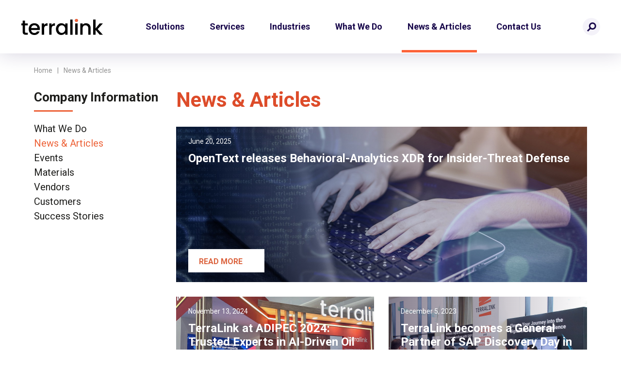

--- FILE ---
content_type: text/html; charset=UTF-8
request_url: https://terralink-global.com/news/
body_size: 6535
content:
<!DOCTYPE html>
<html lang="en">

<head>
	<!-- opengraph -->
	<meta property="og:title" content="TerraLink – Enterprise Content Management Solutions, SAP Cloud and On-premise Solutions, Enterprise Portals and Business Process Automation with Microsoft SharePoint" />
	<meta property="og:description" content="TerraLink, a leading international IT services provider, provides consulting and implementation of business solutions like enterprise content management, workflow and business automation, resource planning and financial management, and builds and supports the enabling IT infrastructure for collaboration and communication."/>
	<meta property="og:image" content="https://terralink-global.com/upload/images/logo.jpg" />
	<meta property="og:url" content="https://terralink-global.com/"/>
	<meta property="og:type" content="website"/>
	<meta property="og:site_name" content="TerraLink"/>
	<!-- opengraph -->
	<!-- schema.org -->
<script type='application/ld+json'> 
{
  "@context": "http://www.schema.org",
  "@type": "Organization",
  "name": "TerraLink",
  "url": "https://terralink-global.com/",
  "logo": "https://terralink-global.com/upload/images/logo.jpg",
  "image": "https://terralink-global.com/upload/images/logo.jpg",
  "description": "TerraLink, a leading international IT services provider, provides consulting and implementation of business solutions like enterprise content management, workflow and business automation, resource planning and financial management, and builds and supports the enabling IT infrastructure for collaboration and communication."
}
 </script>
	<!-- schema.org -->
	<title>TerraLink</title>

	<meta charset="utf-8">
	<meta name="viewport" content="width=device-width, initial-scale=1, maximum-scale=1">
	<meta http-equiv="X-UA-Compatible" content="IE=edge">
	<meta name="google-site-verification" content="meVLrtM_rOny4AIT7Bg9WBRpiNuQL1SJ9D-WuScIOrI" />
	<meta name="facebook-domain-verification" content="1wv9cvvo28mwjloavmi2flq3umbq4p" />

	<link href="https://fonts.googleapis.com/css?family=Roboto:300,400,500,700,900" rel="stylesheet">

	<link rel="icon" href="/favicon.ico">

	<!-- Global site tag (gtag.js) - Google Analytics -->
	<script async src="https://www.googletagmanager.com/gtag/js?id=UA-12856997-15" data-skip-moving="true"></script>
	<script data-skip-moving="true">
		window.dataLayer = window.dataLayer || [];
		function gtag(){dataLayer.push(arguments);}
		gtag('js', new Date());

		gtag('config', 'UA-12856997-15');
	</script>
	<!-- Google Tag Manager -->
	<script data-skip-moving="true">(function(w,d,s,l,i){w[l]=w[l]||[];w[l].push({'gtm.start':
	new Date().getTime(),event:'gtm.js'});var f=d.getElementsByTagName(s)[0],
	j=d.createElement(s),dl=l!='dataLayer'?'&l='+l:'';j.async=true;j.src=
	'https://www.googletagmanager.com/gtm.js?id='+i+dl;f.parentNode.insertBefore(j,f);
	})(window,document,'script','dataLayer','GTM-M9XQ2XK');</script>
	<!-- End Google Tag Manager -->

	<meta http-equiv="Content-Type" content="text/html; charset=UTF-8" />
<meta name="robots" content="index, follow" />
<link href="/bitrix/cache/css/s1/terralink/template_44aa1204c3151d99bee806033566f58c/template_44aa1204c3151d99bee806033566f58c_v1.css?1752156901293659" type="text/css"  data-template-style="true" rel="stylesheet" />
<!-- Event snippet for Отправка формы terralink-global.com conversion page
In your html page, add the snippet and call gtag_report_conversion when someone clicks on the chosen link or button. -->
</head>

<body>

		
	<!-- Google Tag Manager (noscript) -->
	<noscript><iframe src="https://www.googletagmanager.com/ns.html?id=GTM-M9XQ2XK" height="0" width="0" style="display:none;visibility:hidden"></iframe></noscript>
	<!-- End Google Tag Manager (noscript) -->
	
	<div class="page-wrapper">

					<header class="page-header">
				<nav class="navbar">
					<button class="navbar-toggler d-block d-xl-none" type="button">
						<span></span>
						<span></span>
						<span></span>
					</button>
					<a class="navbar-brand" href="/">Terralink</a>
					<div class="d-none d-xl-flex flex-grow-1">
							<ul class="navbar-nav ml-auto mr-auto">
					
			<li class="solutions-nav-item parent">
								<a href="#"
														>
															Solutions																		</a>
													<div class="subnav">
						<ul>
												
			<li class="parent">
								<a href="/sap-solutions/"
														>
															SAP																		</a>
													<div class="subnav">
						<ul>
												
			<li>
								<a href="/sap-solutions/intelligent-erp-system-sap-s4hana/"
														>
															Intelligent ERP System SAP S/4HANA																		</a>
													</li>
												
			<li>
								<a href="/sap-solutions/sap-ariba/"
														>
															Procurement, Sourcing and Supply Chain Management																		</a>
													</li>
												
			<li>
								<a href="/sap-solutions/sap-ibp/"
														>
															Integrated Business Planning for Supply Chain																		</a>
													</li>
												
			<li>
								<a href="/sap-solutions/sap-successfactors/"
														>
															Human Capital Management																		</a>
													</li>
												
			<li>
								<a href="/sap-solutions/intelligent-field-with-sap-ufam/"
														>
															Intelligent Field with SAP UFAM																		</a>
													</li>
												
			<li>
								<a href="/sap-solutions/application-development-with-sap-btp/"
														>
															Application Development with SAP BTP																		</a>
													</li>
												
			<li>
								<a href="/sap-solutions/planning-and-budgeting-with-sap-bpc/"
														>
															Planning and Budgeting with SAP BPC																		</a>
													</li>
												
			<li>
								<a href="/sap-solutions/consolidated-financial-reporting-with-sap-bpc/"
														>
															Consolidated Financial Reporting with SAP BPC																		</a>
													</li>
													</ul></div></li>						
			<li class="parent">
								<a href="/enterprise-content-management/"
														>
															OpenText																		</a>
													<div class="subnav">
						<ul>
												
			<li>
								<a href="/enterprise-content-management/opentext-aviator/"
														>
															OpenText Aviator																		</a>
													</li>
												
			<li>
								<a href="/enterprise-content-management/contract-and-legal-case-management/"
														>
															Contract and Legal Case Management																		</a>
													</li>
												
			<li>
								<a href="/enterprise-content-management/invoice-processing/"
														>
															Invoice Processing																		</a>
													</li>
												
			<li>
								<a href="/enterprise-content-management/engineering-document-management/"
														>
															Engineering Document Management																		</a>
													</li>
												
			<li>
								<a href="/enterprise-content-management/extended-enterprise-content-management/"
														>
															Extended Enterprise Content Management																		</a>
													</li>
												
			<li>
								<a href="/enterprise-content-management/employee-document-management/"
														>
															Employee Document Management																		</a>
													</li>
												
			<li>
								<a href="/enterprise-content-management/knowledge-management/"
														>
															Knowledge Management																		</a>
													</li>
												
			<li>
								<a href="/enterprise-content-management/content-management-for-regulated-industries/"
														>
															Content Management for Regulated Industries																		</a>
													</li>
												
			<li>
								<a href="/enterprise-content-management/document-capture/"
														>
															Document Capture and Automation																		</a>
													</li>
												
			<li>
								<a href="/enterprise-content-management/opentext-extended-ecm-for-oracle-ebusiness-suite/"
														>
															OpenText Content Management for Oracle E-Business Suite																		</a>
													</li>
												
			<li>
								<a href="/enterprise-content-management/terralink-ecm-mobile/"
														>
															TerraLink ECM Mobile																		</a>
													</li>
													</ul></div></li>						
			<li class="parent">
								<a href="/enterprise-portals-and-business-automation/"
														>
															Microsoft																		</a>
													<div class="subnav">
						<ul>
												
			<li>
								<a href="/enterprise-portals-and-business-automation/corporate-portals/"
														>
															Corporate Portals																		</a>
													</li>
												
			<li>
								<a href="/enterprise-portals-and-business-automation/analytics-and-reporting-with-microsoft-power-bi/"
														>
															Analytics and Reporting with Microsoft Power BI																		</a>
													</li>
												
			<li>
								<a href="/enterprise-portals-and-business-automation/project-analytics-with-microsoft-power-bi/"
														>
															Project Analytics with Microsoft Power BI																		</a>
													</li>
													</ul></div></li>						
			<li class="parent">
								<a href="/aveva/"
														>
															AVEVA																		</a>
													<div class="subnav">
						<ul>
												
			<li>
								<a href="/aveva/manufacturing-dashboard/"
														>
															MANUFACTURING DASHBOARD																		</a>
													</li>
												
			<li>
								<a href="/aveva/manufacturing-event-incident-management/"
														>
															MANUFACTURING EVENT & INCIDENT MANAGEMENT																		</a>
													</li>
												
			<li>
								<a href="/aveva/realtime-data-and-event-infrastructure/"
														>
															REAL-TIME DATA AND EVENT INFRASTRUCTURE																		</a>
													</li>
													</ul></div></li>						
			<li>
								<a href="/document-processing/"
														>
															Parascript Document Ingestion																		</a>
													</li>
												
			<li>
								<a href="/rpcm-smart-pdu/"
														>
															RPCM Smart PDU																		</a>
													</li>
												
			<li>
								<a href="/tlsolutions/"
														>
															TL.Solutions																		</a>
													</li>
												
			<li>
								<a href="/1c/"
														>
															1C																		</a>
													</li>
													</ul></div></li>						
			<li class="services-nav-item parent">
								<a href="#"
														>
															Services																		</a>
													<div class="subnav">
						<ul>
												
			<li class="parent">
								<a href="/services/sap-professional-services/"
														>
															SAP Professional Services																		</a>
													<div class="subnav">
						<ul>
												
			<li>
								<a href="/services/sap-professional-services/solution-implementation/"
														>
															Solution Implementation																		</a>
													</li>
												
			<li>
								<a href="/services/sap-professional-services/app-development-extension-and-integration/"
														>
															App development, Extension and Integration																		</a>
													</li>
												
			<li>
								<a href="/services/sap-professional-services/cloud-migration-and-system-upgrades/"
														>
															Cloud Migration and System Upgrades																		</a>
													</li>
												
			<li>
								<a href="/services/sap-professional-services/application-maintenance-and-support/"
														>
															Application Maintenance and Support																		</a>
													</li>
												
			<li>
								<a href="/services/sap-professional-services/architecture-planning-support-and-technical-optimization/"
														>
															Architecture Planning, Support, and Technical Optimization																		</a>
													</li>
													</ul></div></li>						
			<li class="parent">
								<a href="/services/opentext-professional-services/"
														>
															OpenText Professional Services																		</a>
													<div class="subnav">
						<ul>
												
			<li>
								<a href="/services/opentext-professional-services/opentext-implementation-and-rollout/"
														>
															OpenText Implementation and Rollout																		</a>
													</li>
												
			<li>
								<a href="/services/opentext-professional-services/opentext-training-classes/"
														>
															OpenText Training Classes																		</a>
													</li>
												
			<li>
								<a href="/services/opentext-professional-services/opentext-migration/"
														>
															OpenText Migration Services																		</a>
													</li>
												
			<li>
								<a href="/services/opentext-professional-services/opentext-upgrade-services/"
														>
															OpenText Upgrade Services																		</a>
													</li>
													</ul></div></li>						
			<li class="parent">
								<a href="/services/information-security/"
														>
															Information Security																		</a>
													<div class="subnav">
						<ul>
												
			<li>
								<a href="/services/information-security/secure-your-software-development-process-with-devsecops/"
														>
															Secure Your Software Development Process with DevSecOps																		</a>
													</li>
													</ul></div></li>						
			<li>
								<a href="/services/software-development/"
														>
															Software Development																		</a>
													</li>
													</ul></div></li>						
			<li class="industries-nav-item parent">
								<a href="#"
														>
															Industries																		</a>
													<div class="subnav">
						<ul>
												
			<li>
								<a href="/industries/oil-gas/"
														>
															Oil & Gas																		</a>
													</li>
												
			<li>
								<a href="/industries/utilities/"
														>
															Utilities																		</a>
													</li>
												
			<li>
								<a href="/industries/asset-margin-optimizer/"
														>
															Asset Margin Optimizer																		</a>
													</li>
												
			<li>
								<a href="/industries/integrated-field-work-program/"
														>
															Integrated Field Work Program																		</a>
													</li>
												
			<li>
								<a href="/industries/workover-activity-designer/"
														>
															Workover Activity Designer																		</a>
													</li>
													</ul></div></li>						
			<li>
								<a href="/what-we-do/"
														>
															What We Do																		</a>
													</li>
												
			<li class="active">
								<a href="/news/"
														>
															News & Articles																		</a>
													</li>
												
			<li>
								<a href="/contacts/"
														>
															Contact Us																		</a>
													</li>
												</ul>
					</div>
					<ul class="navbar-second">
						<li class="navbar-search">
							<a href="#"></a>
						</li>
					</ul>
					<!--<div class="navbar-lang">
						<ul>
							<li class="active"><span>EN</span></li>
							<li><a href="https://terralink-latam.com/">ES</a></li>
								<li><a href="https://terralink-global.com.br/">PT</a></li>
						</ul>
					</div>-->
					<div class="navbar-search-form">
						<form action="/search/" method="get">
							<input class="form-control" type="text" name="q" placeholder="Search">
							<input type="submit" class="btn" value="Send">
						</form>
					</div>
				</nav>
			</header>
			<div class="modal-nav">
				<div class="modal-nav-container d-flex">
					<div class="container-fluid">
						<div class="navbar-lang">
							<ul>
								<li class="active"><span>EN</span></li>
								<li><a href="https://terralink-latam.com/">ES</a></li>
								<li><a href="https://terralink-global.com.br/">PT</a></li>
							</ul>
						</div>
							<ul class="solutions-nav">
					
			<li class="solutions-nav-item parent">
								<a href="#"
														>
															Solutions																		</a>
													<div class="subnav">
						<ul>
												
			<li class="parent">
								<a href="/sap-solutions/"
														>
															SAP																		</a>
													<div class="subnav">
						<ul>
												
			<li>
								<a href="/sap-solutions/intelligent-erp-system-sap-s4hana/"
														>
															Intelligent ERP System SAP S/4HANA																		</a>
													</li>
												
			<li>
								<a href="/sap-solutions/sap-ariba/"
														>
															Procurement, Sourcing and Supply Chain Management																		</a>
													</li>
												
			<li>
								<a href="/sap-solutions/sap-ibp/"
														>
															Integrated Business Planning for Supply Chain																		</a>
													</li>
												
			<li>
								<a href="/sap-solutions/sap-successfactors/"
														>
															Human Capital Management																		</a>
													</li>
												
			<li>
								<a href="/sap-solutions/intelligent-field-with-sap-ufam/"
														>
															Intelligent Field with SAP UFAM																		</a>
													</li>
												
			<li>
								<a href="/sap-solutions/application-development-with-sap-btp/"
														>
															Application Development with SAP BTP																		</a>
													</li>
												
			<li>
								<a href="/sap-solutions/planning-and-budgeting-with-sap-bpc/"
														>
															Planning and Budgeting with SAP BPC																		</a>
													</li>
												
			<li>
								<a href="/sap-solutions/consolidated-financial-reporting-with-sap-bpc/"
														>
															Consolidated Financial Reporting with SAP BPC																		</a>
													</li>
													</ul></div></li>						
			<li class="parent">
								<a href="/enterprise-content-management/"
														>
															OpenText																		</a>
													<div class="subnav">
						<ul>
												
			<li>
								<a href="/enterprise-content-management/opentext-aviator/"
														>
															OpenText Aviator																		</a>
													</li>
												
			<li>
								<a href="/enterprise-content-management/contract-and-legal-case-management/"
														>
															Contract and Legal Case Management																		</a>
													</li>
												
			<li>
								<a href="/enterprise-content-management/invoice-processing/"
														>
															Invoice Processing																		</a>
													</li>
												
			<li>
								<a href="/enterprise-content-management/engineering-document-management/"
														>
															Engineering Document Management																		</a>
													</li>
												
			<li>
								<a href="/enterprise-content-management/extended-enterprise-content-management/"
														>
															Extended Enterprise Content Management																		</a>
													</li>
												
			<li>
								<a href="/enterprise-content-management/employee-document-management/"
														>
															Employee Document Management																		</a>
													</li>
												
			<li>
								<a href="/enterprise-content-management/knowledge-management/"
														>
															Knowledge Management																		</a>
													</li>
												
			<li>
								<a href="/enterprise-content-management/content-management-for-regulated-industries/"
														>
															Content Management for Regulated Industries																		</a>
													</li>
												
			<li>
								<a href="/enterprise-content-management/document-capture/"
														>
															Document Capture and Automation																		</a>
													</li>
												
			<li>
								<a href="/enterprise-content-management/opentext-extended-ecm-for-oracle-ebusiness-suite/"
														>
															OpenText Content Management for Oracle E-Business Suite																		</a>
													</li>
												
			<li>
								<a href="/enterprise-content-management/terralink-ecm-mobile/"
														>
															TerraLink ECM Mobile																		</a>
													</li>
													</ul></div></li>						
			<li class="parent">
								<a href="/enterprise-portals-and-business-automation/"
														>
															Microsoft																		</a>
													<div class="subnav">
						<ul>
												
			<li>
								<a href="/enterprise-portals-and-business-automation/corporate-portals/"
														>
															Corporate Portals																		</a>
													</li>
												
			<li>
								<a href="/enterprise-portals-and-business-automation/analytics-and-reporting-with-microsoft-power-bi/"
														>
															Analytics and Reporting with Microsoft Power BI																		</a>
													</li>
												
			<li>
								<a href="/enterprise-portals-and-business-automation/project-analytics-with-microsoft-power-bi/"
														>
															Project Analytics with Microsoft Power BI																		</a>
													</li>
													</ul></div></li>						
			<li class="parent">
								<a href="/aveva/"
														>
															AVEVA																		</a>
													<div class="subnav">
						<ul>
												
			<li>
								<a href="/aveva/manufacturing-dashboard/"
														>
															MANUFACTURING DASHBOARD																		</a>
													</li>
												
			<li>
								<a href="/aveva/manufacturing-event-incident-management/"
														>
															MANUFACTURING EVENT & INCIDENT MANAGEMENT																		</a>
													</li>
												
			<li>
								<a href="/aveva/realtime-data-and-event-infrastructure/"
														>
															REAL-TIME DATA AND EVENT INFRASTRUCTURE																		</a>
													</li>
													</ul></div></li>						
			<li>
								<a href="/document-processing/"
														>
															Parascript Document Ingestion																		</a>
													</li>
												
			<li>
								<a href="/rpcm-smart-pdu/"
														>
															RPCM Smart PDU																		</a>
													</li>
												
			<li>
								<a href="/tlsolutions/"
														>
															TL.Solutions																		</a>
													</li>
												
			<li>
								<a href="/1c/"
														>
															1C																		</a>
													</li>
													</ul></div></li>						
			<li class="services-nav-item parent">
								<a href="#"
														>
															Services																		</a>
													<div class="subnav">
						<ul>
												
			<li class="parent">
								<a href="/services/sap-professional-services/"
														>
															SAP Professional Services																		</a>
													<div class="subnav">
						<ul>
												
			<li>
								<a href="/services/sap-professional-services/solution-implementation/"
														>
															Solution Implementation																		</a>
													</li>
												
			<li>
								<a href="/services/sap-professional-services/app-development-extension-and-integration/"
														>
															App development, Extension and Integration																		</a>
													</li>
												
			<li>
								<a href="/services/sap-professional-services/cloud-migration-and-system-upgrades/"
														>
															Cloud Migration and System Upgrades																		</a>
													</li>
												
			<li>
								<a href="/services/sap-professional-services/application-maintenance-and-support/"
														>
															Application Maintenance and Support																		</a>
													</li>
												
			<li>
								<a href="/services/sap-professional-services/architecture-planning-support-and-technical-optimization/"
														>
															Architecture Planning, Support, and Technical Optimization																		</a>
													</li>
													</ul></div></li>						
			<li class="parent">
								<a href="/services/opentext-professional-services/"
														>
															OpenText Professional Services																		</a>
													<div class="subnav">
						<ul>
												
			<li>
								<a href="/services/opentext-professional-services/opentext-implementation-and-rollout/"
														>
															OpenText Implementation and Rollout																		</a>
													</li>
												
			<li>
								<a href="/services/opentext-professional-services/opentext-training-classes/"
														>
															OpenText Training Classes																		</a>
													</li>
												
			<li>
								<a href="/services/opentext-professional-services/opentext-migration/"
														>
															OpenText Migration Services																		</a>
													</li>
												
			<li>
								<a href="/services/opentext-professional-services/opentext-upgrade-services/"
														>
															OpenText Upgrade Services																		</a>
													</li>
													</ul></div></li>						
			<li class="parent">
								<a href="/services/information-security/"
														>
															Information Security																		</a>
													<div class="subnav">
						<ul>
												
			<li>
								<a href="/services/information-security/secure-your-software-development-process-with-devsecops/"
														>
															Secure Your Software Development Process with DevSecOps																		</a>
													</li>
													</ul></div></li>						
			<li>
								<a href="/services/software-development/"
														>
															Software Development																		</a>
													</li>
													</ul></div></li>						
			<li class="industries-nav-item parent">
								<a href="#"
														>
															Industries																		</a>
													<div class="subnav">
						<ul>
												
			<li>
								<a href="/industries/oil-gas/"
														>
															Oil & Gas																		</a>
													</li>
												
			<li>
								<a href="/industries/utilities/"
														>
															Utilities																		</a>
													</li>
												
			<li>
								<a href="/industries/asset-margin-optimizer/"
														>
															Asset Margin Optimizer																		</a>
													</li>
												
			<li>
								<a href="/industries/integrated-field-work-program/"
														>
															Integrated Field Work Program																		</a>
													</li>
												
			<li>
								<a href="/industries/workover-activity-designer/"
														>
															Workover Activity Designer																		</a>
													</li>
													</ul></div></li>						
			<li>
								<a href="/what-we-do/"
														>
															What We Do																		</a>
													</li>
												
			<li class="active">
								<a href="/news/"
														>
															News & Articles																		</a>
													</li>
												
			<li>
								<a href="/contacts/"
														>
															Contact Us																		</a>
													</li>
												</ul>
					</div>
				</div>
				<div class="close"></div>
			</div>
				<div class="content-wrap padding"><div class="container">
	<div class="breadcrumbs" itemprop="http://schema.org/breadcrumb" itemscope itemtype="http://schema.org/BreadcrumbList"><ul class="clearfix"><li itemprop="itemListElement" itemscope itemtype="http://schema.org/ListItem"><a href="/" title="Home" itemprop="url">Home</span></a><meta itemprop="position" content="1" /></li><li itemprop="itemListElement" itemscope itemtype="http://schema.org/ListItem"><span itemprop="name">News & Articles</span><meta itemprop="position" content="2" /></li></ul></div>	<div class="row">
		<div class="col-12 col-lg-9 order-last">
			<h1 class="page-title">News & Articles</h1>
			<div class="row">
					<div class="col-12">
						<a href="/news/opentext-releases-behavioralanalytics-xdr-for-insiderthreat-defense/" class="news-item first highlight" id="bx_3218110189_969">
									<div class="preview" style="background-image: url(/upload/resize_cache/iblock/2af/1m2dpqix3a70bjixcee00jkrd1kshoi3/1696_640_2/opentext_releases_behavioral_analytics_xdr_for_insider_threat_defense.jpg)"></div>
								<div class="news-item-content">
					<p class="date">June 20, 2025</p>
					<p class="title">OpenText releases Behavioral-Analytics XDR for Insider-Threat Defense</p>
					<div class="btn btn-light">Read more</div>
				</div>
			</a>
		</div>
					<div class="col-12 col-xl-6">
						<a href="/news/terralink-at-adipec-2024-trusted-experts-in-aidriven-oil-gas-transformation/" class="news-item highlight" id="bx_3218110189_952">
									<div class="preview" style="background-image: url(/upload/resize_cache/iblock/ef3/ddbp6cdsbeqlg5vghxv6c53yfte03q9c/818_480_2/terralink_at_adipec_2024_trusted_experts_in_ai_driven_oil_gas_transformation.jpg)"></div>
								<div class="news-item-content">
					<p class="date">November 13, 2024</p>
					<p class="title">TerraLink at ADIPEC 2024: Trusted Experts in AI-Driven Oil & Gas Transformation</p>
					<div class="btn btn-light">Read more</div>
				</div>
			</a>
		</div>
					<div class="col-12 col-xl-6">
						<a href="/news/terralink-becomes-a-general-partner-of-sap-discovery-day-in-azerbaijan/" class="news-item with-image" id="bx_3218110189_940">
									<div class="preview" style="background-image: url(/upload/resize_cache/iblock/339/g1k8ezw0wvcda9ey2mjtuyg8vqx1y0ac/818_480_2/terralink_becomes_a_general_partner_of_sap_discovery_day_in_azerbaijan.jpg)"></div>
								<div class="news-item-content">
					<p class="date">December 5, 2023</p>
					<p class="title">TerraLink becomes a General Partner of SAP Discovery Day in Azerbaijan</p>
					<div class="btn btn-primary">Read more</div>
				</div>
			</a>
		</div>
					<div class="col-12 col-xl-6">
						<a href="/news/terralink-acts-as-a-general-partner-of-the-sap-discovery-day-forums-in-central-asia/" class="news-item with-image" id="bx_3218110189_938">
									<div class="preview" style="background-image: url(/upload/resize_cache/iblock/73e/818_480_2/terralink_acts_as_a_general_partner_of_the_sap_discovery_day_forums_in_central_asia.jpg)"></div>
								<div class="news-item-content">
					<p class="date">July 18, 2023</p>
					<p class="title">TerraLink acts as a general partner of the SAP Discovery Day forums in Central Asia</p>
					<div class="btn btn-primary">Read more</div>
				</div>
			</a>
		</div>
					<div class="col-12 col-xl-6">
						<a href="/news/terralink-enters-uzbekistans-it-park/" class="news-item with-image" id="bx_3218110189_939">
									<div class="preview" style="background-image: url(/upload/resize_cache/iblock/21a/818_480_2/terralink_enters_uzbekistan_s_it_park.jpeg)"></div>
								<div class="news-item-content">
					<p class="date">February 15, 2023</p>
					<p class="title">TerraLink enters Uzbekistan’s IT Park</p>
					<div class="btn btn-primary">Read more</div>
				</div>
			</a>
		</div>
	</div>
<nav>
	<ul class="pagination">
							<li class="page-item active">
				<a class="page-link" href="/news/">1</a>
			</li>
								<li class="page-item">
				<a class="page-link" href="/news/?PAGEN_1=2">2</a>
			</li>
								<li class="page-item">
				<a class="page-link" href="/news/?PAGEN_1=3">3</a>
			</li>
								<li class="page-item">
				<a class="page-link" href="/news/?PAGEN_1=4">4</a>
			</li>
								<li class="page-item">
				<a class="page-link" href="/news/?PAGEN_1=5">5</a>
			</li>
								</ul>
</nav>		</div>
		<div class="col-12 d-none col-lg-3 d-lg-block order-first">
			
	<div class="sidebar-heading">Company Information</div>
	<ul class="sidebar-nav">
					<li>
				<a href="/what-we-do/">What We Do</a>
			</li>
					<li class="active">
				<a href="/news/">News & Articles</a>
			</li>
					<li>
				<a href="/events/">Events</a>
			</li>
					<li>
				<a href="/materials/">Materials</a>
			</li>
					<li>
				<a href="/vendors/">Vendors</a>
			</li>
					<li>
				<a href="/customers/">Customers</a>
			</li>
					<li>
				<a href="/success-stories/">Success Stories</a>
			</li>
			</ul>
		</div>
	</div>
</div>		</div><!--/.content-wrap-->
		<div class="modal fade" id="contactsModal" tabindex="-1" role="dialog">
			<div class="modal-dialog modal-dialog-centered" role="document">
				<div class="modal-content">
					<div class="modal-header">
						<p class="modal-title">Talk to an expert</p>
						<button type="button" class="close" data-dismiss="modal" aria-label="Close"><span aria-hidden="true">&times;</span></button>
					</div>
					<div class="modal-body">
							<form action="#" class="ajax-form" method="post">
		<input type="hidden" name="WEB_FORM_ID" value="6">
		<input type="hidden" name="new_sitenameurl" value="terralink-global.com — TerraLink">
						<input type="hidden" name="clickdimensions" value="https://analytics-eu.clickdimensions.com/forms/h/aOxPbYQCvVEOPC78bYRif3">
							<input type="hidden" name="yandex_goal" value="send-form">
							<div class="form-group">
					<input type="text" class="form-control" name="firstname" placeholder="First name *" value="" required="required">
				</div>
							<div class="form-group">
					<input type="text" class="form-control" name="lastname" placeholder="Last name *" value="" required="required">
				</div>
							<div class="form-group">
					<input type="text" class="form-control" name="country" placeholder="Country *" value="" required="required">
				</div>
							<div class="form-group">
					<input type="text" class="form-control" name="companyname" placeholder="Company *" value="" required="required">
				</div>
							<div class="form-group">
					<input type="text" class="form-control" name="telephone1" placeholder="Phone" value="">
				</div>
							<div class="form-group">
					<input type="email" class="form-control" name="Email" placeholder="Email Address *" value="" required="required">
				</div>
							<div class="form-group">
					<textarea class="form-control" name="new_description" placeholder="Comment *" required="required"></textarea>
				</div>
					<div class="form-group">
			<div class="agreement_data custom-control custom-checkbox">
				<input type="checkbox" class="custom-control-input" name="AGREEMENT_DATA" value="1" id="agreement_data_6">
				<label class="custom-control-label" for="agreement_data_6">By clicking on «Submit» button I agree to provide my personal information to TerraLink, which will use it according to the <a href="/privacy/" target="_blank">policy</a>.</label>
			</div>
		</div>
					<div class="form-group">
				<div class="row">
					<div class="col-auto">
						<input type="hidden" class="captcha_sid" name="captcha_sid" value="0b8c9c1851f63cb04a5bf15b68b8f7a6" /><img src="/bitrix/tools/captcha.php?captcha_sid=0b8c9c1851f63cb04a5bf15b68b8f7a6" class="captcha_img" width="216" height="48" />
					</div>
					<div class="col">
						<input type="text" name="captcha_word" size="30" maxlength="50" value="" placeholder="" class="form-control" />
					</div>
				</div>
			</div>
				<button onclick="return gtag_report_conversion()" type="submit" class="btn btn-primary" name="web_form_submit" value="Submit">Submit</button>
	</form>
					</div>
				</div>
			</div>
		</div><!--/#contactsModal-->
					<footer class="page-footer">
				<div class="footer-top">
					<div class="container">
						<div class="row">
							<div class="col-lg-3 d-none d-md-block">
								
	<div class="footer-heading">Services</div>
	<ul class="footer-nav">
					<li>
				<a href="/services/sap-professional-services/">SAP Professional Services</a>
			</li>
					<li>
				<a href="/services/opentext-professional-services/">OpenText Professional Services</a>
			</li>
					<li>
				<a href="/services/information-security/">Information Security</a>
			</li>
					<li>
				<a href="/services/software-development/">Software Development</a>
			</li>
			</ul>
								
	<div class="footer-heading">Solutions</div>
	<ul class="footer-nav">
					<li>
				<a href="/sap-solutions/">SAP</a>
			</li>
					<li>
				<a href="/enterprise-content-management/">OpenText</a>
			</li>
					<li>
				<a href="/enterprise-portals-and-business-automation/">Microsoft</a>
			</li>
					<li>
				<a href="/aveva/">AVEVA</a>
			</li>
					<li>
				<a href="/document-processing/">Parascript Document Ingestion</a>
			</li>
					<li>
				<a href="/rpcm-smart-pdu/">RPCM Smart PDU</a>
			</li>
					<li>
				<a href="/tlsolutions/">TL.Solutions</a>
			</li>
					<li>
				<a href="/1c/">1C</a>
			</li>
			</ul>
							</div>
							<div class="col-lg-3 d-none d-md-block">
								
	<div class="footer-heading">Industries</div>
	<ul class="footer-nav">
					<li>
				<a href="/industries/oil-gas/">Oil & Gas</a>
			</li>
					<li>
				<a href="/industries/utilities/">Utilities</a>
			</li>
					<li>
				<a href="/industries/asset-margin-optimizer/">Asset Margin Optimizer</a>
			</li>
					<li>
				<a href="/industries/integrated-field-work-program/">Integrated Field Work Program</a>
			</li>
					<li>
				<a href="/industries/workover-activity-designer/">Workover Activity Designer</a>
			</li>
			</ul>
							</div>
							<div class="col-lg-3 d-none d-md-block">
								
	<div class="footer-heading">Company Information</div>
	<ul class="footer-nav">
					<li>
				<a href="/what-we-do/">What We Do</a>
			</li>
					<li class="active">
				<a href="/news/">News & Articles</a>
			</li>
					<li>
				<a href="/events/">Events</a>
			</li>
					<li>
				<a href="/materials/">Materials</a>
			</li>
					<li>
				<a href="/vendors/">Vendors</a>
			</li>
					<li>
				<a href="/customers/">Customers</a>
			</li>
					<li>
				<a href="/success-stories/">Success Stories</a>
			</li>
			</ul>
							</div>
							<div class="col-lg-3">
								<div class="footer-heading">Subscribe to Our News</div>
								<div class="footer-subscribe">
									<a class="btn btn-primary" href="https://terralink-global.com/subscribe/">Subscribe</a>
								</div>
								<div class="footer-heading">Follow Us</div>
								<div class="contacts-social">
									
			<a target="_blank" class="ic_fb" href="https://www.facebook.com/terralinkglobal">
			<i class="fa fa-facebook"></i>
		</a>
			<a target="_blank" class="ic_tw" href="https://twitter.com/terralinkglobal">
			<i class="fa fa-twitter"></i>
		</a>
			<a target="_blank" class="ic_in" href="https://www.linkedin.com/company/terralink-global/">
			<i class="fa fa-linkedin"></i>
		</a>
									</div>
							</div>
						</div>
					</div>
				</div>
				<div class="footer-bottom">
					<div class="container">
						<div class="footer-bottom-inner clearfix">
							<div class="copy">TerraLink © 2026</div>
							<div class="policy">
								<a href="/privacy/">Privacy Policy</a>
															</div>
							<div class="spr sphere1"></div>
							<div class="spr sphere2"></div>
							<div class="sphere4"></div>
							<div class="sphere5"></div>
						</div>
					</div>
					<div class="spr sphere3"></div>
				</div>
			</footer>
			</div>

	
			<div class="modal fade" id="social-network" tabindex="-1" role="dialog" aria-modal="true">
			<div class="modal-dialog modal-dialog-centered" role="document">
				<div class="modal-content">
					<div class="modal-header">
						<p class="modal-title">Don't miss a thing... follow us now!</p>
						<button type="button" class="close" data-dismiss="modal" aria-label="Close"><span aria-hidden="true">×</span></button>
					</div>
					<div class="modal-body">
						<p>Ready to unlock the information advantage? Keen to know more about becoming an intelligent enterprise? Get every TerraLink update direct through our social networks and advance your digital transformation.</p>
						<div class="contacts-social social-center-buttons">
							
			<a target="_blank" class="ic_fb social-center-buttons" onclick="yaCounter17882368.reachGoal('social-center-buttons', {}, function() { console.log('Запрос в Метрику успешно отправлен'); }); return true;" href="https://www.facebook.com/terralinkglobal">
			<i class="fa fa-facebook"></i>
		</a>
			<a target="_blank" class="ic_tw social-center-buttons" onclick="yaCounter17882368.reachGoal('social-center-buttons', {}, function() { console.log('Запрос в Метрику успешно отправлен'); }); return true;" href="https://twitter.com/terralinkglobal">
			<i class="fa fa-twitter"></i>
		</a>
			<a target="_blank" class="ic_in social-center-buttons" onclick="yaCounter17882368.reachGoal('social-center-buttons', {}, function() { console.log('Запрос в Метрику успешно отправлен'); }); return true;" href="https://www.linkedin.com/company/terralink-global/">
			<i class="fa fa-linkedin"></i>
		</a>
							</div>
					</div>
				</div>
			</div>
		</div>
			
	
			<script type="text/javascript">if (Intl && Intl.DateTimeFormat) document.cookie="BITRIX_SM_TZ="+Intl.DateTimeFormat().resolvedOptions().timeZone+"; path=/; expires=Fri, 01 Jan 2027 00:00:00 -0800";</script>



<script type="text/javascript"  src="/bitrix/cache/js/s1/terralink/template_f71548b43a92337a65626fde9dde9dee/template_f71548b43a92337a65626fde9dde9dee_v1.js?1701761032255643"></script>
<script type="text/javascript">var _ba = _ba || []; _ba.push(["aid", "0481f15f03bd24c8088e913ae0993b06"]); _ba.push(["host", "terralink-global.com"]); (function() {var ba = document.createElement("script"); ba.type = "text/javascript"; ba.async = true;ba.src = (document.location.protocol == "https:" ? "https://" : "http://") + "bitrix.info/ba.js";var s = document.getElementsByTagName("script")[0];s.parentNode.insertBefore(ba, s);})();</script>





<script>
function gtag_report_conversion(url) {
  var callback = function () {
    if (typeof(url) != 'undefined') {
      window.location = url;
    }
  };
  gtag('event', 'conversion', {
      'send_to': 'AW-1059065882/npw3COXxjo0YEJqggPkD',
      'event_callback': callback
  });
  return false;
}
</script>

<script type="text/javascript">
			var cdCampaignKey = 'КМП-01488-H4V2C2';
	</script>

<script type="text/javascript">
	var cdJsHost = (("https:" == document.location.protocol) ? "https://" : "http://");
	document.write(unescape("%3Cscript src='" + cdJsHost + "analytics-eu.clickdimensions.com/ts.js' type='text/javascript'%3E%3C/script%3E"));
	</script>

<script type="text/javascript">
	var cdAnalytics = new clickdimensions.Analytics('analytics-eu.clickdimensions.com');
	cdAnalytics.setAccountKey('aozcq2EK630a7w1WDmT5Tw');
	cdAnalytics.setDomain('terralink-global.com');
	cdAnalytics.trackPage();
	</script>

</body>
</html>

--- FILE ---
content_type: text/css
request_url: https://terralink-global.com/bitrix/cache/css/s1/terralink/template_44aa1204c3151d99bee806033566f58c/template_44aa1204c3151d99bee806033566f58c_v1.css?1752156901293659
body_size: 44366
content:


/* Start:/local/templates/terralink/libs/font-awesome/css/font-awesome.min.css?165254779331000*/
/*!
 *  Font Awesome 4.7.0 by @davegandy - http://fontawesome.io - @fontawesome
 *  License - http://fontawesome.io/license (Font: SIL OFL 1.1, CSS: MIT License)
 */@font-face{font-family:'FontAwesome';src:url('/local/templates/terralink/libs/font-awesome/css/../fonts/fontawesome-webfont.eot?v=4.7.0');src:url('/local/templates/terralink/libs/font-awesome/css/../fonts/fontawesome-webfont.eot?#iefix&v=4.7.0') format('embedded-opentype'),url('/local/templates/terralink/libs/font-awesome/css/../fonts/fontawesome-webfont.woff2?v=4.7.0') format('woff2'),url('/local/templates/terralink/libs/font-awesome/css/../fonts/fontawesome-webfont.woff?v=4.7.0') format('woff'),url('/local/templates/terralink/libs/font-awesome/css/../fonts/fontawesome-webfont.ttf?v=4.7.0') format('truetype'),url('/local/templates/terralink/libs/font-awesome/css/../fonts/fontawesome-webfont.svg?v=4.7.0#fontawesomeregular') format('svg');font-weight:normal;font-style:normal}.fa{display:inline-block;font:normal normal normal 14px/1 FontAwesome;font-size:inherit;text-rendering:auto;-webkit-font-smoothing:antialiased;-moz-osx-font-smoothing:grayscale}.fa-lg{font-size:1.33333333em;line-height:.75em;vertical-align:-15%}.fa-2x{font-size:2em}.fa-3x{font-size:3em}.fa-4x{font-size:4em}.fa-5x{font-size:5em}.fa-fw{width:1.28571429em;text-align:center}.fa-ul{padding-left:0;margin-left:2.14285714em;list-style-type:none}.fa-ul>li{position:relative}.fa-li{position:absolute;left:-2.14285714em;width:2.14285714em;top:.14285714em;text-align:center}.fa-li.fa-lg{left:-1.85714286em}.fa-border{padding:.2em .25em .15em;border:solid .08em #eee;border-radius:.1em}.fa-pull-left{float:left}.fa-pull-right{float:right}.fa.fa-pull-left{margin-right:.3em}.fa.fa-pull-right{margin-left:.3em}.pull-right{float:right}.pull-left{float:left}.fa.pull-left{margin-right:.3em}.fa.pull-right{margin-left:.3em}.fa-spin{-webkit-animation:fa-spin 2s infinite linear;animation:fa-spin 2s infinite linear}.fa-pulse{-webkit-animation:fa-spin 1s infinite steps(8);animation:fa-spin 1s infinite steps(8)}@-webkit-keyframes fa-spin{0%{-webkit-transform:rotate(0deg);transform:rotate(0deg)}100%{-webkit-transform:rotate(359deg);transform:rotate(359deg)}}@keyframes fa-spin{0%{-webkit-transform:rotate(0deg);transform:rotate(0deg)}100%{-webkit-transform:rotate(359deg);transform:rotate(359deg)}}.fa-rotate-90{-ms-filter:"progid:DXImageTransform.Microsoft.BasicImage(rotation=1)";-webkit-transform:rotate(90deg);-ms-transform:rotate(90deg);transform:rotate(90deg)}.fa-rotate-180{-ms-filter:"progid:DXImageTransform.Microsoft.BasicImage(rotation=2)";-webkit-transform:rotate(180deg);-ms-transform:rotate(180deg);transform:rotate(180deg)}.fa-rotate-270{-ms-filter:"progid:DXImageTransform.Microsoft.BasicImage(rotation=3)";-webkit-transform:rotate(270deg);-ms-transform:rotate(270deg);transform:rotate(270deg)}.fa-flip-horizontal{-ms-filter:"progid:DXImageTransform.Microsoft.BasicImage(rotation=0, mirror=1)";-webkit-transform:scale(-1, 1);-ms-transform:scale(-1, 1);transform:scale(-1, 1)}.fa-flip-vertical{-ms-filter:"progid:DXImageTransform.Microsoft.BasicImage(rotation=2, mirror=1)";-webkit-transform:scale(1, -1);-ms-transform:scale(1, -1);transform:scale(1, -1)}:root .fa-rotate-90,:root .fa-rotate-180,:root .fa-rotate-270,:root .fa-flip-horizontal,:root .fa-flip-vertical{filter:none}.fa-stack{position:relative;display:inline-block;width:2em;height:2em;line-height:2em;vertical-align:middle}.fa-stack-1x,.fa-stack-2x{position:absolute;left:0;width:100%;text-align:center}.fa-stack-1x{line-height:inherit}.fa-stack-2x{font-size:2em}.fa-inverse{color:#fff}.fa-glass:before{content:"\f000"}.fa-music:before{content:"\f001"}.fa-search:before{content:"\f002"}.fa-envelope-o:before{content:"\f003"}.fa-heart:before{content:"\f004"}.fa-star:before{content:"\f005"}.fa-star-o:before{content:"\f006"}.fa-user:before{content:"\f007"}.fa-film:before{content:"\f008"}.fa-th-large:before{content:"\f009"}.fa-th:before{content:"\f00a"}.fa-th-list:before{content:"\f00b"}.fa-check:before{content:"\f00c"}.fa-remove:before,.fa-close:before,.fa-times:before{content:"\f00d"}.fa-search-plus:before{content:"\f00e"}.fa-search-minus:before{content:"\f010"}.fa-power-off:before{content:"\f011"}.fa-signal:before{content:"\f012"}.fa-gear:before,.fa-cog:before{content:"\f013"}.fa-trash-o:before{content:"\f014"}.fa-home:before{content:"\f015"}.fa-file-o:before{content:"\f016"}.fa-clock-o:before{content:"\f017"}.fa-road:before{content:"\f018"}.fa-download:before{content:"\f019"}.fa-arrow-circle-o-down:before{content:"\f01a"}.fa-arrow-circle-o-up:before{content:"\f01b"}.fa-inbox:before{content:"\f01c"}.fa-play-circle-o:before{content:"\f01d"}.fa-rotate-right:before,.fa-repeat:before{content:"\f01e"}.fa-refresh:before{content:"\f021"}.fa-list-alt:before{content:"\f022"}.fa-lock:before{content:"\f023"}.fa-flag:before{content:"\f024"}.fa-headphones:before{content:"\f025"}.fa-volume-off:before{content:"\f026"}.fa-volume-down:before{content:"\f027"}.fa-volume-up:before{content:"\f028"}.fa-qrcode:before{content:"\f029"}.fa-barcode:before{content:"\f02a"}.fa-tag:before{content:"\f02b"}.fa-tags:before{content:"\f02c"}.fa-book:before{content:"\f02d"}.fa-bookmark:before{content:"\f02e"}.fa-print:before{content:"\f02f"}.fa-camera:before{content:"\f030"}.fa-font:before{content:"\f031"}.fa-bold:before{content:"\f032"}.fa-italic:before{content:"\f033"}.fa-text-height:before{content:"\f034"}.fa-text-width:before{content:"\f035"}.fa-align-left:before{content:"\f036"}.fa-align-center:before{content:"\f037"}.fa-align-right:before{content:"\f038"}.fa-align-justify:before{content:"\f039"}.fa-list:before{content:"\f03a"}.fa-dedent:before,.fa-outdent:before{content:"\f03b"}.fa-indent:before{content:"\f03c"}.fa-video-camera:before{content:"\f03d"}.fa-photo:before,.fa-image:before,.fa-picture-o:before{content:"\f03e"}.fa-pencil:before{content:"\f040"}.fa-map-marker:before{content:"\f041"}.fa-adjust:before{content:"\f042"}.fa-tint:before{content:"\f043"}.fa-edit:before,.fa-pencil-square-o:before{content:"\f044"}.fa-share-square-o:before{content:"\f045"}.fa-check-square-o:before{content:"\f046"}.fa-arrows:before{content:"\f047"}.fa-step-backward:before{content:"\f048"}.fa-fast-backward:before{content:"\f049"}.fa-backward:before{content:"\f04a"}.fa-play:before{content:"\f04b"}.fa-pause:before{content:"\f04c"}.fa-stop:before{content:"\f04d"}.fa-forward:before{content:"\f04e"}.fa-fast-forward:before{content:"\f050"}.fa-step-forward:before{content:"\f051"}.fa-eject:before{content:"\f052"}.fa-chevron-left:before{content:"\f053"}.fa-chevron-right:before{content:"\f054"}.fa-plus-circle:before{content:"\f055"}.fa-minus-circle:before{content:"\f056"}.fa-times-circle:before{content:"\f057"}.fa-check-circle:before{content:"\f058"}.fa-question-circle:before{content:"\f059"}.fa-info-circle:before{content:"\f05a"}.fa-crosshairs:before{content:"\f05b"}.fa-times-circle-o:before{content:"\f05c"}.fa-check-circle-o:before{content:"\f05d"}.fa-ban:before{content:"\f05e"}.fa-arrow-left:before{content:"\f060"}.fa-arrow-right:before{content:"\f061"}.fa-arrow-up:before{content:"\f062"}.fa-arrow-down:before{content:"\f063"}.fa-mail-forward:before,.fa-share:before{content:"\f064"}.fa-expand:before{content:"\f065"}.fa-compress:before{content:"\f066"}.fa-plus:before{content:"\f067"}.fa-minus:before{content:"\f068"}.fa-asterisk:before{content:"\f069"}.fa-exclamation-circle:before{content:"\f06a"}.fa-gift:before{content:"\f06b"}.fa-leaf:before{content:"\f06c"}.fa-fire:before{content:"\f06d"}.fa-eye:before{content:"\f06e"}.fa-eye-slash:before{content:"\f070"}.fa-warning:before,.fa-exclamation-triangle:before{content:"\f071"}.fa-plane:before{content:"\f072"}.fa-calendar:before{content:"\f073"}.fa-random:before{content:"\f074"}.fa-comment:before{content:"\f075"}.fa-magnet:before{content:"\f076"}.fa-chevron-up:before{content:"\f077"}.fa-chevron-down:before{content:"\f078"}.fa-retweet:before{content:"\f079"}.fa-shopping-cart:before{content:"\f07a"}.fa-folder:before{content:"\f07b"}.fa-folder-open:before{content:"\f07c"}.fa-arrows-v:before{content:"\f07d"}.fa-arrows-h:before{content:"\f07e"}.fa-bar-chart-o:before,.fa-bar-chart:before{content:"\f080"}.fa-twitter-square:before{content:"\f081"}.fa-facebook-square:before{content:"\f082"}.fa-camera-retro:before{content:"\f083"}.fa-key:before{content:"\f084"}.fa-gears:before,.fa-cogs:before{content:"\f085"}.fa-comments:before{content:"\f086"}.fa-thumbs-o-up:before{content:"\f087"}.fa-thumbs-o-down:before{content:"\f088"}.fa-star-half:before{content:"\f089"}.fa-heart-o:before{content:"\f08a"}.fa-sign-out:before{content:"\f08b"}.fa-linkedin-square:before{content:"\f08c"}.fa-thumb-tack:before{content:"\f08d"}.fa-external-link:before{content:"\f08e"}.fa-sign-in:before{content:"\f090"}.fa-trophy:before{content:"\f091"}.fa-github-square:before{content:"\f092"}.fa-upload:before{content:"\f093"}.fa-lemon-o:before{content:"\f094"}.fa-phone:before{content:"\f095"}.fa-square-o:before{content:"\f096"}.fa-bookmark-o:before{content:"\f097"}.fa-phone-square:before{content:"\f098"}.fa-twitter:before{content:"\f099"}.fa-facebook-f:before,.fa-facebook:before{content:"\f09a"}.fa-github:before{content:"\f09b"}.fa-unlock:before{content:"\f09c"}.fa-credit-card:before{content:"\f09d"}.fa-feed:before,.fa-rss:before{content:"\f09e"}.fa-hdd-o:before{content:"\f0a0"}.fa-bullhorn:before{content:"\f0a1"}.fa-bell:before{content:"\f0f3"}.fa-certificate:before{content:"\f0a3"}.fa-hand-o-right:before{content:"\f0a4"}.fa-hand-o-left:before{content:"\f0a5"}.fa-hand-o-up:before{content:"\f0a6"}.fa-hand-o-down:before{content:"\f0a7"}.fa-arrow-circle-left:before{content:"\f0a8"}.fa-arrow-circle-right:before{content:"\f0a9"}.fa-arrow-circle-up:before{content:"\f0aa"}.fa-arrow-circle-down:before{content:"\f0ab"}.fa-globe:before{content:"\f0ac"}.fa-wrench:before{content:"\f0ad"}.fa-tasks:before{content:"\f0ae"}.fa-filter:before{content:"\f0b0"}.fa-briefcase:before{content:"\f0b1"}.fa-arrows-alt:before{content:"\f0b2"}.fa-group:before,.fa-users:before{content:"\f0c0"}.fa-chain:before,.fa-link:before{content:"\f0c1"}.fa-cloud:before{content:"\f0c2"}.fa-flask:before{content:"\f0c3"}.fa-cut:before,.fa-scissors:before{content:"\f0c4"}.fa-copy:before,.fa-files-o:before{content:"\f0c5"}.fa-paperclip:before{content:"\f0c6"}.fa-save:before,.fa-floppy-o:before{content:"\f0c7"}.fa-square:before{content:"\f0c8"}.fa-navicon:before,.fa-reorder:before,.fa-bars:before{content:"\f0c9"}.fa-list-ul:before{content:"\f0ca"}.fa-list-ol:before{content:"\f0cb"}.fa-strikethrough:before{content:"\f0cc"}.fa-underline:before{content:"\f0cd"}.fa-table:before{content:"\f0ce"}.fa-magic:before{content:"\f0d0"}.fa-truck:before{content:"\f0d1"}.fa-pinterest:before{content:"\f0d2"}.fa-pinterest-square:before{content:"\f0d3"}.fa-google-plus-square:before{content:"\f0d4"}.fa-google-plus:before{content:"\f0d5"}.fa-money:before{content:"\f0d6"}.fa-caret-down:before{content:"\f0d7"}.fa-caret-up:before{content:"\f0d8"}.fa-caret-left:before{content:"\f0d9"}.fa-caret-right:before{content:"\f0da"}.fa-columns:before{content:"\f0db"}.fa-unsorted:before,.fa-sort:before{content:"\f0dc"}.fa-sort-down:before,.fa-sort-desc:before{content:"\f0dd"}.fa-sort-up:before,.fa-sort-asc:before{content:"\f0de"}.fa-envelope:before{content:"\f0e0"}.fa-linkedin:before{content:"\f0e1"}.fa-rotate-left:before,.fa-undo:before{content:"\f0e2"}.fa-legal:before,.fa-gavel:before{content:"\f0e3"}.fa-dashboard:before,.fa-tachometer:before{content:"\f0e4"}.fa-comment-o:before{content:"\f0e5"}.fa-comments-o:before{content:"\f0e6"}.fa-flash:before,.fa-bolt:before{content:"\f0e7"}.fa-sitemap:before{content:"\f0e8"}.fa-umbrella:before{content:"\f0e9"}.fa-paste:before,.fa-clipboard:before{content:"\f0ea"}.fa-lightbulb-o:before{content:"\f0eb"}.fa-exchange:before{content:"\f0ec"}.fa-cloud-download:before{content:"\f0ed"}.fa-cloud-upload:before{content:"\f0ee"}.fa-user-md:before{content:"\f0f0"}.fa-stethoscope:before{content:"\f0f1"}.fa-suitcase:before{content:"\f0f2"}.fa-bell-o:before{content:"\f0a2"}.fa-coffee:before{content:"\f0f4"}.fa-cutlery:before{content:"\f0f5"}.fa-file-text-o:before{content:"\f0f6"}.fa-building-o:before{content:"\f0f7"}.fa-hospital-o:before{content:"\f0f8"}.fa-ambulance:before{content:"\f0f9"}.fa-medkit:before{content:"\f0fa"}.fa-fighter-jet:before{content:"\f0fb"}.fa-beer:before{content:"\f0fc"}.fa-h-square:before{content:"\f0fd"}.fa-plus-square:before{content:"\f0fe"}.fa-angle-double-left:before{content:"\f100"}.fa-angle-double-right:before{content:"\f101"}.fa-angle-double-up:before{content:"\f102"}.fa-angle-double-down:before{content:"\f103"}.fa-angle-left:before{content:"\f104"}.fa-angle-right:before{content:"\f105"}.fa-angle-up:before{content:"\f106"}.fa-angle-down:before{content:"\f107"}.fa-desktop:before{content:"\f108"}.fa-laptop:before{content:"\f109"}.fa-tablet:before{content:"\f10a"}.fa-mobile-phone:before,.fa-mobile:before{content:"\f10b"}.fa-circle-o:before{content:"\f10c"}.fa-quote-left:before{content:"\f10d"}.fa-quote-right:before{content:"\f10e"}.fa-spinner:before{content:"\f110"}.fa-circle:before{content:"\f111"}.fa-mail-reply:before,.fa-reply:before{content:"\f112"}.fa-github-alt:before{content:"\f113"}.fa-folder-o:before{content:"\f114"}.fa-folder-open-o:before{content:"\f115"}.fa-smile-o:before{content:"\f118"}.fa-frown-o:before{content:"\f119"}.fa-meh-o:before{content:"\f11a"}.fa-gamepad:before{content:"\f11b"}.fa-keyboard-o:before{content:"\f11c"}.fa-flag-o:before{content:"\f11d"}.fa-flag-checkered:before{content:"\f11e"}.fa-terminal:before{content:"\f120"}.fa-code:before{content:"\f121"}.fa-mail-reply-all:before,.fa-reply-all:before{content:"\f122"}.fa-star-half-empty:before,.fa-star-half-full:before,.fa-star-half-o:before{content:"\f123"}.fa-location-arrow:before{content:"\f124"}.fa-crop:before{content:"\f125"}.fa-code-fork:before{content:"\f126"}.fa-unlink:before,.fa-chain-broken:before{content:"\f127"}.fa-question:before{content:"\f128"}.fa-info:before{content:"\f129"}.fa-exclamation:before{content:"\f12a"}.fa-superscript:before{content:"\f12b"}.fa-subscript:before{content:"\f12c"}.fa-eraser:before{content:"\f12d"}.fa-puzzle-piece:before{content:"\f12e"}.fa-microphone:before{content:"\f130"}.fa-microphone-slash:before{content:"\f131"}.fa-shield:before{content:"\f132"}.fa-calendar-o:before{content:"\f133"}.fa-fire-extinguisher:before{content:"\f134"}.fa-rocket:before{content:"\f135"}.fa-maxcdn:before{content:"\f136"}.fa-chevron-circle-left:before{content:"\f137"}.fa-chevron-circle-right:before{content:"\f138"}.fa-chevron-circle-up:before{content:"\f139"}.fa-chevron-circle-down:before{content:"\f13a"}.fa-html5:before{content:"\f13b"}.fa-css3:before{content:"\f13c"}.fa-anchor:before{content:"\f13d"}.fa-unlock-alt:before{content:"\f13e"}.fa-bullseye:before{content:"\f140"}.fa-ellipsis-h:before{content:"\f141"}.fa-ellipsis-v:before{content:"\f142"}.fa-rss-square:before{content:"\f143"}.fa-play-circle:before{content:"\f144"}.fa-ticket:before{content:"\f145"}.fa-minus-square:before{content:"\f146"}.fa-minus-square-o:before{content:"\f147"}.fa-level-up:before{content:"\f148"}.fa-level-down:before{content:"\f149"}.fa-check-square:before{content:"\f14a"}.fa-pencil-square:before{content:"\f14b"}.fa-external-link-square:before{content:"\f14c"}.fa-share-square:before{content:"\f14d"}.fa-compass:before{content:"\f14e"}.fa-toggle-down:before,.fa-caret-square-o-down:before{content:"\f150"}.fa-toggle-up:before,.fa-caret-square-o-up:before{content:"\f151"}.fa-toggle-right:before,.fa-caret-square-o-right:before{content:"\f152"}.fa-euro:before,.fa-eur:before{content:"\f153"}.fa-gbp:before{content:"\f154"}.fa-dollar:before,.fa-usd:before{content:"\f155"}.fa-rupee:before,.fa-inr:before{content:"\f156"}.fa-cny:before,.fa-rmb:before,.fa-yen:before,.fa-jpy:before{content:"\f157"}.fa-ruble:before,.fa-rouble:before,.fa-rub:before{content:"\f158"}.fa-won:before,.fa-krw:before{content:"\f159"}.fa-bitcoin:before,.fa-btc:before{content:"\f15a"}.fa-file:before{content:"\f15b"}.fa-file-text:before{content:"\f15c"}.fa-sort-alpha-asc:before{content:"\f15d"}.fa-sort-alpha-desc:before{content:"\f15e"}.fa-sort-amount-asc:before{content:"\f160"}.fa-sort-amount-desc:before{content:"\f161"}.fa-sort-numeric-asc:before{content:"\f162"}.fa-sort-numeric-desc:before{content:"\f163"}.fa-thumbs-up:before{content:"\f164"}.fa-thumbs-down:before{content:"\f165"}.fa-youtube-square:before{content:"\f166"}.fa-youtube:before{content:"\f167"}.fa-xing:before{content:"\f168"}.fa-xing-square:before{content:"\f169"}.fa-youtube-play:before{content:"\f16a"}.fa-dropbox:before{content:"\f16b"}.fa-stack-overflow:before{content:"\f16c"}.fa-instagram:before{content:"\f16d"}.fa-flickr:before{content:"\f16e"}.fa-adn:before{content:"\f170"}.fa-bitbucket:before{content:"\f171"}.fa-bitbucket-square:before{content:"\f172"}.fa-tumblr:before{content:"\f173"}.fa-tumblr-square:before{content:"\f174"}.fa-long-arrow-down:before{content:"\f175"}.fa-long-arrow-up:before{content:"\f176"}.fa-long-arrow-left:before{content:"\f177"}.fa-long-arrow-right:before{content:"\f178"}.fa-apple:before{content:"\f179"}.fa-windows:before{content:"\f17a"}.fa-android:before{content:"\f17b"}.fa-linux:before{content:"\f17c"}.fa-dribbble:before{content:"\f17d"}.fa-skype:before{content:"\f17e"}.fa-foursquare:before{content:"\f180"}.fa-trello:before{content:"\f181"}.fa-female:before{content:"\f182"}.fa-male:before{content:"\f183"}.fa-gittip:before,.fa-gratipay:before{content:"\f184"}.fa-sun-o:before{content:"\f185"}.fa-moon-o:before{content:"\f186"}.fa-archive:before{content:"\f187"}.fa-bug:before{content:"\f188"}.fa-vk:before{content:"\f189"}.fa-weibo:before{content:"\f18a"}.fa-renren:before{content:"\f18b"}.fa-pagelines:before{content:"\f18c"}.fa-stack-exchange:before{content:"\f18d"}.fa-arrow-circle-o-right:before{content:"\f18e"}.fa-arrow-circle-o-left:before{content:"\f190"}.fa-toggle-left:before,.fa-caret-square-o-left:before{content:"\f191"}.fa-dot-circle-o:before{content:"\f192"}.fa-wheelchair:before{content:"\f193"}.fa-vimeo-square:before{content:"\f194"}.fa-turkish-lira:before,.fa-try:before{content:"\f195"}.fa-plus-square-o:before{content:"\f196"}.fa-space-shuttle:before{content:"\f197"}.fa-slack:before{content:"\f198"}.fa-envelope-square:before{content:"\f199"}.fa-wordpress:before{content:"\f19a"}.fa-openid:before{content:"\f19b"}.fa-institution:before,.fa-bank:before,.fa-university:before{content:"\f19c"}.fa-mortar-board:before,.fa-graduation-cap:before{content:"\f19d"}.fa-yahoo:before{content:"\f19e"}.fa-google:before{content:"\f1a0"}.fa-reddit:before{content:"\f1a1"}.fa-reddit-square:before{content:"\f1a2"}.fa-stumbleupon-circle:before{content:"\f1a3"}.fa-stumbleupon:before{content:"\f1a4"}.fa-delicious:before{content:"\f1a5"}.fa-digg:before{content:"\f1a6"}.fa-pied-piper-pp:before{content:"\f1a7"}.fa-pied-piper-alt:before{content:"\f1a8"}.fa-drupal:before{content:"\f1a9"}.fa-joomla:before{content:"\f1aa"}.fa-language:before{content:"\f1ab"}.fa-fax:before{content:"\f1ac"}.fa-building:before{content:"\f1ad"}.fa-child:before{content:"\f1ae"}.fa-paw:before{content:"\f1b0"}.fa-spoon:before{content:"\f1b1"}.fa-cube:before{content:"\f1b2"}.fa-cubes:before{content:"\f1b3"}.fa-behance:before{content:"\f1b4"}.fa-behance-square:before{content:"\f1b5"}.fa-steam:before{content:"\f1b6"}.fa-steam-square:before{content:"\f1b7"}.fa-recycle:before{content:"\f1b8"}.fa-automobile:before,.fa-car:before{content:"\f1b9"}.fa-cab:before,.fa-taxi:before{content:"\f1ba"}.fa-tree:before{content:"\f1bb"}.fa-spotify:before{content:"\f1bc"}.fa-deviantart:before{content:"\f1bd"}.fa-soundcloud:before{content:"\f1be"}.fa-database:before{content:"\f1c0"}.fa-file-pdf-o:before{content:"\f1c1"}.fa-file-word-o:before{content:"\f1c2"}.fa-file-excel-o:before{content:"\f1c3"}.fa-file-powerpoint-o:before{content:"\f1c4"}.fa-file-photo-o:before,.fa-file-picture-o:before,.fa-file-image-o:before{content:"\f1c5"}.fa-file-zip-o:before,.fa-file-archive-o:before{content:"\f1c6"}.fa-file-sound-o:before,.fa-file-audio-o:before{content:"\f1c7"}.fa-file-movie-o:before,.fa-file-video-o:before{content:"\f1c8"}.fa-file-code-o:before{content:"\f1c9"}.fa-vine:before{content:"\f1ca"}.fa-codepen:before{content:"\f1cb"}.fa-jsfiddle:before{content:"\f1cc"}.fa-life-bouy:before,.fa-life-buoy:before,.fa-life-saver:before,.fa-support:before,.fa-life-ring:before{content:"\f1cd"}.fa-circle-o-notch:before{content:"\f1ce"}.fa-ra:before,.fa-resistance:before,.fa-rebel:before{content:"\f1d0"}.fa-ge:before,.fa-empire:before{content:"\f1d1"}.fa-git-square:before{content:"\f1d2"}.fa-git:before{content:"\f1d3"}.fa-y-combinator-square:before,.fa-yc-square:before,.fa-hacker-news:before{content:"\f1d4"}.fa-tencent-weibo:before{content:"\f1d5"}.fa-qq:before{content:"\f1d6"}.fa-wechat:before,.fa-weixin:before{content:"\f1d7"}.fa-send:before,.fa-paper-plane:before{content:"\f1d8"}.fa-send-o:before,.fa-paper-plane-o:before{content:"\f1d9"}.fa-history:before{content:"\f1da"}.fa-circle-thin:before{content:"\f1db"}.fa-header:before{content:"\f1dc"}.fa-paragraph:before{content:"\f1dd"}.fa-sliders:before{content:"\f1de"}.fa-share-alt:before{content:"\f1e0"}.fa-share-alt-square:before{content:"\f1e1"}.fa-bomb:before{content:"\f1e2"}.fa-soccer-ball-o:before,.fa-futbol-o:before{content:"\f1e3"}.fa-tty:before{content:"\f1e4"}.fa-binoculars:before{content:"\f1e5"}.fa-plug:before{content:"\f1e6"}.fa-slideshare:before{content:"\f1e7"}.fa-twitch:before{content:"\f1e8"}.fa-yelp:before{content:"\f1e9"}.fa-newspaper-o:before{content:"\f1ea"}.fa-wifi:before{content:"\f1eb"}.fa-calculator:before{content:"\f1ec"}.fa-paypal:before{content:"\f1ed"}.fa-google-wallet:before{content:"\f1ee"}.fa-cc-visa:before{content:"\f1f0"}.fa-cc-mastercard:before{content:"\f1f1"}.fa-cc-discover:before{content:"\f1f2"}.fa-cc-amex:before{content:"\f1f3"}.fa-cc-paypal:before{content:"\f1f4"}.fa-cc-stripe:before{content:"\f1f5"}.fa-bell-slash:before{content:"\f1f6"}.fa-bell-slash-o:before{content:"\f1f7"}.fa-trash:before{content:"\f1f8"}.fa-copyright:before{content:"\f1f9"}.fa-at:before{content:"\f1fa"}.fa-eyedropper:before{content:"\f1fb"}.fa-paint-brush:before{content:"\f1fc"}.fa-birthday-cake:before{content:"\f1fd"}.fa-area-chart:before{content:"\f1fe"}.fa-pie-chart:before{content:"\f200"}.fa-line-chart:before{content:"\f201"}.fa-lastfm:before{content:"\f202"}.fa-lastfm-square:before{content:"\f203"}.fa-toggle-off:before{content:"\f204"}.fa-toggle-on:before{content:"\f205"}.fa-bicycle:before{content:"\f206"}.fa-bus:before{content:"\f207"}.fa-ioxhost:before{content:"\f208"}.fa-angellist:before{content:"\f209"}.fa-cc:before{content:"\f20a"}.fa-shekel:before,.fa-sheqel:before,.fa-ils:before{content:"\f20b"}.fa-meanpath:before{content:"\f20c"}.fa-buysellads:before{content:"\f20d"}.fa-connectdevelop:before{content:"\f20e"}.fa-dashcube:before{content:"\f210"}.fa-forumbee:before{content:"\f211"}.fa-leanpub:before{content:"\f212"}.fa-sellsy:before{content:"\f213"}.fa-shirtsinbulk:before{content:"\f214"}.fa-simplybuilt:before{content:"\f215"}.fa-skyatlas:before{content:"\f216"}.fa-cart-plus:before{content:"\f217"}.fa-cart-arrow-down:before{content:"\f218"}.fa-diamond:before{content:"\f219"}.fa-ship:before{content:"\f21a"}.fa-user-secret:before{content:"\f21b"}.fa-motorcycle:before{content:"\f21c"}.fa-street-view:before{content:"\f21d"}.fa-heartbeat:before{content:"\f21e"}.fa-venus:before{content:"\f221"}.fa-mars:before{content:"\f222"}.fa-mercury:before{content:"\f223"}.fa-intersex:before,.fa-transgender:before{content:"\f224"}.fa-transgender-alt:before{content:"\f225"}.fa-venus-double:before{content:"\f226"}.fa-mars-double:before{content:"\f227"}.fa-venus-mars:before{content:"\f228"}.fa-mars-stroke:before{content:"\f229"}.fa-mars-stroke-v:before{content:"\f22a"}.fa-mars-stroke-h:before{content:"\f22b"}.fa-neuter:before{content:"\f22c"}.fa-genderless:before{content:"\f22d"}.fa-facebook-official:before{content:"\f230"}.fa-pinterest-p:before{content:"\f231"}.fa-whatsapp:before{content:"\f232"}.fa-server:before{content:"\f233"}.fa-user-plus:before{content:"\f234"}.fa-user-times:before{content:"\f235"}.fa-hotel:before,.fa-bed:before{content:"\f236"}.fa-viacoin:before{content:"\f237"}.fa-train:before{content:"\f238"}.fa-subway:before{content:"\f239"}.fa-medium:before{content:"\f23a"}.fa-yc:before,.fa-y-combinator:before{content:"\f23b"}.fa-optin-monster:before{content:"\f23c"}.fa-opencart:before{content:"\f23d"}.fa-expeditedssl:before{content:"\f23e"}.fa-battery-4:before,.fa-battery:before,.fa-battery-full:before{content:"\f240"}.fa-battery-3:before,.fa-battery-three-quarters:before{content:"\f241"}.fa-battery-2:before,.fa-battery-half:before{content:"\f242"}.fa-battery-1:before,.fa-battery-quarter:before{content:"\f243"}.fa-battery-0:before,.fa-battery-empty:before{content:"\f244"}.fa-mouse-pointer:before{content:"\f245"}.fa-i-cursor:before{content:"\f246"}.fa-object-group:before{content:"\f247"}.fa-object-ungroup:before{content:"\f248"}.fa-sticky-note:before{content:"\f249"}.fa-sticky-note-o:before{content:"\f24a"}.fa-cc-jcb:before{content:"\f24b"}.fa-cc-diners-club:before{content:"\f24c"}.fa-clone:before{content:"\f24d"}.fa-balance-scale:before{content:"\f24e"}.fa-hourglass-o:before{content:"\f250"}.fa-hourglass-1:before,.fa-hourglass-start:before{content:"\f251"}.fa-hourglass-2:before,.fa-hourglass-half:before{content:"\f252"}.fa-hourglass-3:before,.fa-hourglass-end:before{content:"\f253"}.fa-hourglass:before{content:"\f254"}.fa-hand-grab-o:before,.fa-hand-rock-o:before{content:"\f255"}.fa-hand-stop-o:before,.fa-hand-paper-o:before{content:"\f256"}.fa-hand-scissors-o:before{content:"\f257"}.fa-hand-lizard-o:before{content:"\f258"}.fa-hand-spock-o:before{content:"\f259"}.fa-hand-pointer-o:before{content:"\f25a"}.fa-hand-peace-o:before{content:"\f25b"}.fa-trademark:before{content:"\f25c"}.fa-registered:before{content:"\f25d"}.fa-creative-commons:before{content:"\f25e"}.fa-gg:before{content:"\f260"}.fa-gg-circle:before{content:"\f261"}.fa-tripadvisor:before{content:"\f262"}.fa-odnoklassniki:before{content:"\f263"}.fa-odnoklassniki-square:before{content:"\f264"}.fa-get-pocket:before{content:"\f265"}.fa-wikipedia-w:before{content:"\f266"}.fa-safari:before{content:"\f267"}.fa-chrome:before{content:"\f268"}.fa-firefox:before{content:"\f269"}.fa-opera:before{content:"\f26a"}.fa-internet-explorer:before{content:"\f26b"}.fa-tv:before,.fa-television:before{content:"\f26c"}.fa-contao:before{content:"\f26d"}.fa-500px:before{content:"\f26e"}.fa-amazon:before{content:"\f270"}.fa-calendar-plus-o:before{content:"\f271"}.fa-calendar-minus-o:before{content:"\f272"}.fa-calendar-times-o:before{content:"\f273"}.fa-calendar-check-o:before{content:"\f274"}.fa-industry:before{content:"\f275"}.fa-map-pin:before{content:"\f276"}.fa-map-signs:before{content:"\f277"}.fa-map-o:before{content:"\f278"}.fa-map:before{content:"\f279"}.fa-commenting:before{content:"\f27a"}.fa-commenting-o:before{content:"\f27b"}.fa-houzz:before{content:"\f27c"}.fa-vimeo:before{content:"\f27d"}.fa-black-tie:before{content:"\f27e"}.fa-fonticons:before{content:"\f280"}.fa-reddit-alien:before{content:"\f281"}.fa-edge:before{content:"\f282"}.fa-credit-card-alt:before{content:"\f283"}.fa-codiepie:before{content:"\f284"}.fa-modx:before{content:"\f285"}.fa-fort-awesome:before{content:"\f286"}.fa-usb:before{content:"\f287"}.fa-product-hunt:before{content:"\f288"}.fa-mixcloud:before{content:"\f289"}.fa-scribd:before{content:"\f28a"}.fa-pause-circle:before{content:"\f28b"}.fa-pause-circle-o:before{content:"\f28c"}.fa-stop-circle:before{content:"\f28d"}.fa-stop-circle-o:before{content:"\f28e"}.fa-shopping-bag:before{content:"\f290"}.fa-shopping-basket:before{content:"\f291"}.fa-hashtag:before{content:"\f292"}.fa-bluetooth:before{content:"\f293"}.fa-bluetooth-b:before{content:"\f294"}.fa-percent:before{content:"\f295"}.fa-gitlab:before{content:"\f296"}.fa-wpbeginner:before{content:"\f297"}.fa-wpforms:before{content:"\f298"}.fa-envira:before{content:"\f299"}.fa-universal-access:before{content:"\f29a"}.fa-wheelchair-alt:before{content:"\f29b"}.fa-question-circle-o:before{content:"\f29c"}.fa-blind:before{content:"\f29d"}.fa-audio-description:before{content:"\f29e"}.fa-volume-control-phone:before{content:"\f2a0"}.fa-braille:before{content:"\f2a1"}.fa-assistive-listening-systems:before{content:"\f2a2"}.fa-asl-interpreting:before,.fa-american-sign-language-interpreting:before{content:"\f2a3"}.fa-deafness:before,.fa-hard-of-hearing:before,.fa-deaf:before{content:"\f2a4"}.fa-glide:before{content:"\f2a5"}.fa-glide-g:before{content:"\f2a6"}.fa-signing:before,.fa-sign-language:before{content:"\f2a7"}.fa-low-vision:before{content:"\f2a8"}.fa-viadeo:before{content:"\f2a9"}.fa-viadeo-square:before{content:"\f2aa"}.fa-snapchat:before{content:"\f2ab"}.fa-snapchat-ghost:before{content:"\f2ac"}.fa-snapchat-square:before{content:"\f2ad"}.fa-pied-piper:before{content:"\f2ae"}.fa-first-order:before{content:"\f2b0"}.fa-yoast:before{content:"\f2b1"}.fa-themeisle:before{content:"\f2b2"}.fa-google-plus-circle:before,.fa-google-plus-official:before{content:"\f2b3"}.fa-fa:before,.fa-font-awesome:before{content:"\f2b4"}.fa-handshake-o:before{content:"\f2b5"}.fa-envelope-open:before{content:"\f2b6"}.fa-envelope-open-o:before{content:"\f2b7"}.fa-linode:before{content:"\f2b8"}.fa-address-book:before{content:"\f2b9"}.fa-address-book-o:before{content:"\f2ba"}.fa-vcard:before,.fa-address-card:before{content:"\f2bb"}.fa-vcard-o:before,.fa-address-card-o:before{content:"\f2bc"}.fa-user-circle:before{content:"\f2bd"}.fa-user-circle-o:before{content:"\f2be"}.fa-user-o:before{content:"\f2c0"}.fa-id-badge:before{content:"\f2c1"}.fa-drivers-license:before,.fa-id-card:before{content:"\f2c2"}.fa-drivers-license-o:before,.fa-id-card-o:before{content:"\f2c3"}.fa-quora:before{content:"\f2c4"}.fa-free-code-camp:before{content:"\f2c5"}.fa-telegram:before{content:"\f2c6"}.fa-thermometer-4:before,.fa-thermometer:before,.fa-thermometer-full:before{content:"\f2c7"}.fa-thermometer-3:before,.fa-thermometer-three-quarters:before{content:"\f2c8"}.fa-thermometer-2:before,.fa-thermometer-half:before{content:"\f2c9"}.fa-thermometer-1:before,.fa-thermometer-quarter:before{content:"\f2ca"}.fa-thermometer-0:before,.fa-thermometer-empty:before{content:"\f2cb"}.fa-shower:before{content:"\f2cc"}.fa-bathtub:before,.fa-s15:before,.fa-bath:before{content:"\f2cd"}.fa-podcast:before{content:"\f2ce"}.fa-window-maximize:before{content:"\f2d0"}.fa-window-minimize:before{content:"\f2d1"}.fa-window-restore:before{content:"\f2d2"}.fa-times-rectangle:before,.fa-window-close:before{content:"\f2d3"}.fa-times-rectangle-o:before,.fa-window-close-o:before{content:"\f2d4"}.fa-bandcamp:before{content:"\f2d5"}.fa-grav:before{content:"\f2d6"}.fa-etsy:before{content:"\f2d7"}.fa-imdb:before{content:"\f2d8"}.fa-ravelry:before{content:"\f2d9"}.fa-eercast:before{content:"\f2da"}.fa-microchip:before{content:"\f2db"}.fa-snowflake-o:before{content:"\f2dc"}.fa-superpowers:before{content:"\f2dd"}.fa-wpexplorer:before{content:"\f2de"}.fa-meetup:before{content:"\f2e0"}.sr-only{position:absolute;width:1px;height:1px;padding:0;margin:-1px;overflow:hidden;clip:rect(0, 0, 0, 0);border:0}.sr-only-focusable:active,.sr-only-focusable:focus{position:static;width:auto;height:auto;margin:0;overflow:visible;clip:auto}

/* End */


/* Start:/local/templates/terralink/libs/bootstrap-4.6.1/css/bootstrap.min.css?1659966135161971*/
/*!
 * Bootstrap v4.6.1 (https://getbootstrap.com/)
 * Copyright 2011-2021 The Bootstrap Authors
 * Copyright 2011-2021 Twitter, Inc.
 * Licensed under MIT (https://github.com/twbs/bootstrap/blob/main/LICENSE)
 */:root{--blue:#007bff;--indigo:#6610f2;--purple:#6f42c1;--pink:#e83e8c;--red:#dc3545;--orange:#fd7e14;--yellow:#ffc107;--green:#28a745;--teal:#20c997;--cyan:#17a2b8;--white:#fff;--gray:#6c757d;--gray-dark:#343a40;--primary:#007bff;--secondary:#6c757d;--success:#28a745;--info:#17a2b8;--warning:#ffc107;--danger:#dc3545;--light:#f8f9fa;--dark:#343a40;--breakpoint-xs:0;--breakpoint-sm:576px;--breakpoint-md:768px;--breakpoint-lg:992px;--breakpoint-xl:1200px;--font-family-sans-serif:-apple-system,BlinkMacSystemFont,"Segoe UI",Roboto,"Helvetica Neue",Arial,"Noto Sans","Liberation Sans",sans-serif,"Apple Color Emoji","Segoe UI Emoji","Segoe UI Symbol","Noto Color Emoji";--font-family-monospace:SFMono-Regular,Menlo,Monaco,Consolas,"Liberation Mono","Courier New",monospace}*,::after,::before{box-sizing:border-box}html{font-family:sans-serif;line-height:1.15;-webkit-text-size-adjust:100%;-webkit-tap-highlight-color:transparent}article,aside,figcaption,figure,footer,header,hgroup,main,nav,section{display:block}body{margin:0;font-family:-apple-system,BlinkMacSystemFont,"Segoe UI",Roboto,"Helvetica Neue",Arial,"Noto Sans","Liberation Sans",sans-serif,"Apple Color Emoji","Segoe UI Emoji","Segoe UI Symbol","Noto Color Emoji";font-size:1rem;font-weight:400;line-height:1.5;color:#212529;text-align:left;background-color:#fff}[tabindex="-1"]:focus:not(:focus-visible){outline:0!important}hr{box-sizing:content-box;height:0;overflow:visible}h1,h2,h3,h4,h5,h6{margin-top:0;margin-bottom:.5rem}p{margin-top:0;margin-bottom:1rem}abbr[data-original-title],abbr[title]{text-decoration:underline;-webkit-text-decoration:underline dotted;text-decoration:underline dotted;cursor:help;border-bottom:0;-webkit-text-decoration-skip-ink:none;text-decoration-skip-ink:none}address{margin-bottom:1rem;font-style:normal;line-height:inherit}dl,ol,ul{margin-top:0;margin-bottom:1rem}ol ol,ol ul,ul ol,ul ul{margin-bottom:0}dt{font-weight:700}dd{margin-bottom:.5rem;margin-left:0}blockquote{margin:0 0 1rem}b,strong{font-weight:bolder}small{font-size:80%}sub,sup{position:relative;font-size:75%;line-height:0;vertical-align:baseline}sub{bottom:-.25em}sup{top:-.5em}a{color:#007bff;text-decoration:none;background-color:transparent}a:hover{color:#0056b3;text-decoration:underline}a:not([href]):not([class]){color:inherit;text-decoration:none}a:not([href]):not([class]):hover{color:inherit;text-decoration:none}code,kbd,pre,samp{font-family:SFMono-Regular,Menlo,Monaco,Consolas,"Liberation Mono","Courier New",monospace;font-size:1em}pre{margin-top:0;margin-bottom:1rem;overflow:auto;-ms-overflow-style:scrollbar}figure{margin:0 0 1rem}img{vertical-align:middle;border-style:none}svg{overflow:hidden;vertical-align:middle}table{border-collapse:collapse}caption{padding-top:.75rem;padding-bottom:.75rem;color:#6c757d;text-align:left;caption-side:bottom}th{text-align:inherit;text-align:-webkit-match-parent}label{display:inline-block;margin-bottom:.5rem}button{border-radius:0}button:focus:not(:focus-visible){outline:0}button,input,optgroup,select,textarea{margin:0;font-family:inherit;font-size:inherit;line-height:inherit}button,input{overflow:visible}button,select{text-transform:none}[role=button]{cursor:pointer}select{word-wrap:normal}[type=button],[type=reset],[type=submit],button{-webkit-appearance:button}[type=button]:not(:disabled),[type=reset]:not(:disabled),[type=submit]:not(:disabled),button:not(:disabled){cursor:pointer}[type=button]::-moz-focus-inner,[type=reset]::-moz-focus-inner,[type=submit]::-moz-focus-inner,button::-moz-focus-inner{padding:0;border-style:none}input[type=checkbox],input[type=radio]{box-sizing:border-box;padding:0}textarea{overflow:auto;resize:vertical}fieldset{min-width:0;padding:0;margin:0;border:0}legend{display:block;width:100%;max-width:100%;padding:0;margin-bottom:.5rem;font-size:1.5rem;line-height:inherit;color:inherit;white-space:normal}progress{vertical-align:baseline}[type=number]::-webkit-inner-spin-button,[type=number]::-webkit-outer-spin-button{height:auto}[type=search]{outline-offset:-2px;-webkit-appearance:none}[type=search]::-webkit-search-decoration{-webkit-appearance:none}::-webkit-file-upload-button{font:inherit;-webkit-appearance:button}output{display:inline-block}summary{display:list-item;cursor:pointer}template{display:none}[hidden]{display:none!important}.h1,.h2,.h3,.h4,.h5,.h6,h1,h2,h3,h4,h5,h6{margin-bottom:.5rem;font-weight:500;line-height:1.2}.h1,h1{font-size:2.5rem}.h2,h2{font-size:2rem}.h3,h3{font-size:1.75rem}.h4,h4{font-size:1.5rem}.h5,h5{font-size:1.25rem}.h6,h6{font-size:1rem}.lead{font-size:1.25rem;font-weight:300}.display-1{font-size:6rem;font-weight:300;line-height:1.2}.display-2{font-size:5.5rem;font-weight:300;line-height:1.2}.display-3{font-size:4.5rem;font-weight:300;line-height:1.2}.display-4{font-size:3.5rem;font-weight:300;line-height:1.2}hr{margin-top:1rem;margin-bottom:1rem;border:0;border-top:1px solid rgba(0,0,0,.1)}.small,small{font-size:80%;font-weight:400}.mark,mark{padding:.2em;background-color:#fcf8e3}.list-unstyled{padding-left:0;list-style:none}.list-inline{padding-left:0;list-style:none}.list-inline-item{display:inline-block}.list-inline-item:not(:last-child){margin-right:.5rem}.initialism{font-size:90%;text-transform:uppercase}.blockquote{margin-bottom:1rem;font-size:1.25rem}.blockquote-footer{display:block;font-size:80%;color:#6c757d}.blockquote-footer::before{content:"\2014\00A0"}.img-fluid{max-width:100%;height:auto}.img-thumbnail{padding:.25rem;background-color:#fff;border:1px solid #dee2e6;border-radius:.25rem;max-width:100%;height:auto}.figure{display:inline-block}.figure-img{margin-bottom:.5rem;line-height:1}.figure-caption{font-size:90%;color:#6c757d}code{font-size:87.5%;color:#e83e8c;word-wrap:break-word}a>code{color:inherit}kbd{padding:.2rem .4rem;font-size:87.5%;color:#fff;background-color:#212529;border-radius:.2rem}kbd kbd{padding:0;font-size:100%;font-weight:700}pre{display:block;font-size:87.5%;color:#212529}pre code{font-size:inherit;color:inherit;word-break:normal}.pre-scrollable{max-height:340px;overflow-y:scroll}.container,.container-fluid,.container-lg,.container-md,.container-sm,.container-xl{width:100%;padding-right:15px;padding-left:15px;margin-right:auto;margin-left:auto}@media (min-width:576px){.container,.container-sm{max-width:540px}}@media (min-width:768px){.container,.container-md,.container-sm{max-width:720px}}@media (min-width:992px){.container,.container-lg,.container-md,.container-sm{max-width:960px}}@media (min-width:1200px){.container,.container-lg,.container-md,.container-sm,.container-xl{max-width:1140px}}.row{display:-ms-flexbox;display:flex;-ms-flex-wrap:wrap;flex-wrap:wrap;margin-right:-15px;margin-left:-15px}.no-gutters{margin-right:0;margin-left:0}.no-gutters>.col,.no-gutters>[class*=col-]{padding-right:0;padding-left:0}.col,.col-1,.col-10,.col-11,.col-12,.col-2,.col-3,.col-4,.col-5,.col-6,.col-7,.col-8,.col-9,.col-auto,.col-lg,.col-lg-1,.col-lg-10,.col-lg-11,.col-lg-12,.col-lg-2,.col-lg-3,.col-lg-4,.col-lg-5,.col-lg-6,.col-lg-7,.col-lg-8,.col-lg-9,.col-lg-auto,.col-md,.col-md-1,.col-md-10,.col-md-11,.col-md-12,.col-md-2,.col-md-3,.col-md-4,.col-md-5,.col-md-6,.col-md-7,.col-md-8,.col-md-9,.col-md-auto,.col-sm,.col-sm-1,.col-sm-10,.col-sm-11,.col-sm-12,.col-sm-2,.col-sm-3,.col-sm-4,.col-sm-5,.col-sm-6,.col-sm-7,.col-sm-8,.col-sm-9,.col-sm-auto,.col-xl,.col-xl-1,.col-xl-10,.col-xl-11,.col-xl-12,.col-xl-2,.col-xl-3,.col-xl-4,.col-xl-5,.col-xl-6,.col-xl-7,.col-xl-8,.col-xl-9,.col-xl-auto{position:relative;width:100%;padding-right:15px;padding-left:15px}.col{-ms-flex-preferred-size:0;flex-basis:0;-ms-flex-positive:1;flex-grow:1;max-width:100%}.row-cols-1>*{-ms-flex:0 0 100%;flex:0 0 100%;max-width:100%}.row-cols-2>*{-ms-flex:0 0 50%;flex:0 0 50%;max-width:50%}.row-cols-3>*{-ms-flex:0 0 33.333333%;flex:0 0 33.333333%;max-width:33.333333%}.row-cols-4>*{-ms-flex:0 0 25%;flex:0 0 25%;max-width:25%}.row-cols-5>*{-ms-flex:0 0 20%;flex:0 0 20%;max-width:20%}.row-cols-6>*{-ms-flex:0 0 16.666667%;flex:0 0 16.666667%;max-width:16.666667%}.col-auto{-ms-flex:0 0 auto;flex:0 0 auto;width:auto;max-width:100%}.col-1{-ms-flex:0 0 8.333333%;flex:0 0 8.333333%;max-width:8.333333%}.col-2{-ms-flex:0 0 16.666667%;flex:0 0 16.666667%;max-width:16.666667%}.col-3{-ms-flex:0 0 25%;flex:0 0 25%;max-width:25%}.col-4{-ms-flex:0 0 33.333333%;flex:0 0 33.333333%;max-width:33.333333%}.col-5{-ms-flex:0 0 41.666667%;flex:0 0 41.666667%;max-width:41.666667%}.col-6{-ms-flex:0 0 50%;flex:0 0 50%;max-width:50%}.col-7{-ms-flex:0 0 58.333333%;flex:0 0 58.333333%;max-width:58.333333%}.col-8{-ms-flex:0 0 66.666667%;flex:0 0 66.666667%;max-width:66.666667%}.col-9{-ms-flex:0 0 75%;flex:0 0 75%;max-width:75%}.col-10{-ms-flex:0 0 83.333333%;flex:0 0 83.333333%;max-width:83.333333%}.col-11{-ms-flex:0 0 91.666667%;flex:0 0 91.666667%;max-width:91.666667%}.col-12{-ms-flex:0 0 100%;flex:0 0 100%;max-width:100%}.order-first{-ms-flex-order:-1;order:-1}.order-last{-ms-flex-order:13;order:13}.order-0{-ms-flex-order:0;order:0}.order-1{-ms-flex-order:1;order:1}.order-2{-ms-flex-order:2;order:2}.order-3{-ms-flex-order:3;order:3}.order-4{-ms-flex-order:4;order:4}.order-5{-ms-flex-order:5;order:5}.order-6{-ms-flex-order:6;order:6}.order-7{-ms-flex-order:7;order:7}.order-8{-ms-flex-order:8;order:8}.order-9{-ms-flex-order:9;order:9}.order-10{-ms-flex-order:10;order:10}.order-11{-ms-flex-order:11;order:11}.order-12{-ms-flex-order:12;order:12}.offset-1{margin-left:8.333333%}.offset-2{margin-left:16.666667%}.offset-3{margin-left:25%}.offset-4{margin-left:33.333333%}.offset-5{margin-left:41.666667%}.offset-6{margin-left:50%}.offset-7{margin-left:58.333333%}.offset-8{margin-left:66.666667%}.offset-9{margin-left:75%}.offset-10{margin-left:83.333333%}.offset-11{margin-left:91.666667%}@media (min-width:576px){.col-sm{-ms-flex-preferred-size:0;flex-basis:0;-ms-flex-positive:1;flex-grow:1;max-width:100%}.row-cols-sm-1>*{-ms-flex:0 0 100%;flex:0 0 100%;max-width:100%}.row-cols-sm-2>*{-ms-flex:0 0 50%;flex:0 0 50%;max-width:50%}.row-cols-sm-3>*{-ms-flex:0 0 33.333333%;flex:0 0 33.333333%;max-width:33.333333%}.row-cols-sm-4>*{-ms-flex:0 0 25%;flex:0 0 25%;max-width:25%}.row-cols-sm-5>*{-ms-flex:0 0 20%;flex:0 0 20%;max-width:20%}.row-cols-sm-6>*{-ms-flex:0 0 16.666667%;flex:0 0 16.666667%;max-width:16.666667%}.col-sm-auto{-ms-flex:0 0 auto;flex:0 0 auto;width:auto;max-width:100%}.col-sm-1{-ms-flex:0 0 8.333333%;flex:0 0 8.333333%;max-width:8.333333%}.col-sm-2{-ms-flex:0 0 16.666667%;flex:0 0 16.666667%;max-width:16.666667%}.col-sm-3{-ms-flex:0 0 25%;flex:0 0 25%;max-width:25%}.col-sm-4{-ms-flex:0 0 33.333333%;flex:0 0 33.333333%;max-width:33.333333%}.col-sm-5{-ms-flex:0 0 41.666667%;flex:0 0 41.666667%;max-width:41.666667%}.col-sm-6{-ms-flex:0 0 50%;flex:0 0 50%;max-width:50%}.col-sm-7{-ms-flex:0 0 58.333333%;flex:0 0 58.333333%;max-width:58.333333%}.col-sm-8{-ms-flex:0 0 66.666667%;flex:0 0 66.666667%;max-width:66.666667%}.col-sm-9{-ms-flex:0 0 75%;flex:0 0 75%;max-width:75%}.col-sm-10{-ms-flex:0 0 83.333333%;flex:0 0 83.333333%;max-width:83.333333%}.col-sm-11{-ms-flex:0 0 91.666667%;flex:0 0 91.666667%;max-width:91.666667%}.col-sm-12{-ms-flex:0 0 100%;flex:0 0 100%;max-width:100%}.order-sm-first{-ms-flex-order:-1;order:-1}.order-sm-last{-ms-flex-order:13;order:13}.order-sm-0{-ms-flex-order:0;order:0}.order-sm-1{-ms-flex-order:1;order:1}.order-sm-2{-ms-flex-order:2;order:2}.order-sm-3{-ms-flex-order:3;order:3}.order-sm-4{-ms-flex-order:4;order:4}.order-sm-5{-ms-flex-order:5;order:5}.order-sm-6{-ms-flex-order:6;order:6}.order-sm-7{-ms-flex-order:7;order:7}.order-sm-8{-ms-flex-order:8;order:8}.order-sm-9{-ms-flex-order:9;order:9}.order-sm-10{-ms-flex-order:10;order:10}.order-sm-11{-ms-flex-order:11;order:11}.order-sm-12{-ms-flex-order:12;order:12}.offset-sm-0{margin-left:0}.offset-sm-1{margin-left:8.333333%}.offset-sm-2{margin-left:16.666667%}.offset-sm-3{margin-left:25%}.offset-sm-4{margin-left:33.333333%}.offset-sm-5{margin-left:41.666667%}.offset-sm-6{margin-left:50%}.offset-sm-7{margin-left:58.333333%}.offset-sm-8{margin-left:66.666667%}.offset-sm-9{margin-left:75%}.offset-sm-10{margin-left:83.333333%}.offset-sm-11{margin-left:91.666667%}}@media (min-width:768px){.col-md{-ms-flex-preferred-size:0;flex-basis:0;-ms-flex-positive:1;flex-grow:1;max-width:100%}.row-cols-md-1>*{-ms-flex:0 0 100%;flex:0 0 100%;max-width:100%}.row-cols-md-2>*{-ms-flex:0 0 50%;flex:0 0 50%;max-width:50%}.row-cols-md-3>*{-ms-flex:0 0 33.333333%;flex:0 0 33.333333%;max-width:33.333333%}.row-cols-md-4>*{-ms-flex:0 0 25%;flex:0 0 25%;max-width:25%}.row-cols-md-5>*{-ms-flex:0 0 20%;flex:0 0 20%;max-width:20%}.row-cols-md-6>*{-ms-flex:0 0 16.666667%;flex:0 0 16.666667%;max-width:16.666667%}.col-md-auto{-ms-flex:0 0 auto;flex:0 0 auto;width:auto;max-width:100%}.col-md-1{-ms-flex:0 0 8.333333%;flex:0 0 8.333333%;max-width:8.333333%}.col-md-2{-ms-flex:0 0 16.666667%;flex:0 0 16.666667%;max-width:16.666667%}.col-md-3{-ms-flex:0 0 25%;flex:0 0 25%;max-width:25%}.col-md-4{-ms-flex:0 0 33.333333%;flex:0 0 33.333333%;max-width:33.333333%}.col-md-5{-ms-flex:0 0 41.666667%;flex:0 0 41.666667%;max-width:41.666667%}.col-md-6{-ms-flex:0 0 50%;flex:0 0 50%;max-width:50%}.col-md-7{-ms-flex:0 0 58.333333%;flex:0 0 58.333333%;max-width:58.333333%}.col-md-8{-ms-flex:0 0 66.666667%;flex:0 0 66.666667%;max-width:66.666667%}.col-md-9{-ms-flex:0 0 75%;flex:0 0 75%;max-width:75%}.col-md-10{-ms-flex:0 0 83.333333%;flex:0 0 83.333333%;max-width:83.333333%}.col-md-11{-ms-flex:0 0 91.666667%;flex:0 0 91.666667%;max-width:91.666667%}.col-md-12{-ms-flex:0 0 100%;flex:0 0 100%;max-width:100%}.order-md-first{-ms-flex-order:-1;order:-1}.order-md-last{-ms-flex-order:13;order:13}.order-md-0{-ms-flex-order:0;order:0}.order-md-1{-ms-flex-order:1;order:1}.order-md-2{-ms-flex-order:2;order:2}.order-md-3{-ms-flex-order:3;order:3}.order-md-4{-ms-flex-order:4;order:4}.order-md-5{-ms-flex-order:5;order:5}.order-md-6{-ms-flex-order:6;order:6}.order-md-7{-ms-flex-order:7;order:7}.order-md-8{-ms-flex-order:8;order:8}.order-md-9{-ms-flex-order:9;order:9}.order-md-10{-ms-flex-order:10;order:10}.order-md-11{-ms-flex-order:11;order:11}.order-md-12{-ms-flex-order:12;order:12}.offset-md-0{margin-left:0}.offset-md-1{margin-left:8.333333%}.offset-md-2{margin-left:16.666667%}.offset-md-3{margin-left:25%}.offset-md-4{margin-left:33.333333%}.offset-md-5{margin-left:41.666667%}.offset-md-6{margin-left:50%}.offset-md-7{margin-left:58.333333%}.offset-md-8{margin-left:66.666667%}.offset-md-9{margin-left:75%}.offset-md-10{margin-left:83.333333%}.offset-md-11{margin-left:91.666667%}}@media (min-width:992px){.col-lg{-ms-flex-preferred-size:0;flex-basis:0;-ms-flex-positive:1;flex-grow:1;max-width:100%}.row-cols-lg-1>*{-ms-flex:0 0 100%;flex:0 0 100%;max-width:100%}.row-cols-lg-2>*{-ms-flex:0 0 50%;flex:0 0 50%;max-width:50%}.row-cols-lg-3>*{-ms-flex:0 0 33.333333%;flex:0 0 33.333333%;max-width:33.333333%}.row-cols-lg-4>*{-ms-flex:0 0 25%;flex:0 0 25%;max-width:25%}.row-cols-lg-5>*{-ms-flex:0 0 20%;flex:0 0 20%;max-width:20%}.row-cols-lg-6>*{-ms-flex:0 0 16.666667%;flex:0 0 16.666667%;max-width:16.666667%}.col-lg-auto{-ms-flex:0 0 auto;flex:0 0 auto;width:auto;max-width:100%}.col-lg-1{-ms-flex:0 0 8.333333%;flex:0 0 8.333333%;max-width:8.333333%}.col-lg-2{-ms-flex:0 0 16.666667%;flex:0 0 16.666667%;max-width:16.666667%}.col-lg-3{-ms-flex:0 0 25%;flex:0 0 25%;max-width:25%}.col-lg-4{-ms-flex:0 0 33.333333%;flex:0 0 33.333333%;max-width:33.333333%}.col-lg-5{-ms-flex:0 0 41.666667%;flex:0 0 41.666667%;max-width:41.666667%}.col-lg-6{-ms-flex:0 0 50%;flex:0 0 50%;max-width:50%}.col-lg-7{-ms-flex:0 0 58.333333%;flex:0 0 58.333333%;max-width:58.333333%}.col-lg-8{-ms-flex:0 0 66.666667%;flex:0 0 66.666667%;max-width:66.666667%}.col-lg-9{-ms-flex:0 0 75%;flex:0 0 75%;max-width:75%}.col-lg-10{-ms-flex:0 0 83.333333%;flex:0 0 83.333333%;max-width:83.333333%}.col-lg-11{-ms-flex:0 0 91.666667%;flex:0 0 91.666667%;max-width:91.666667%}.col-lg-12{-ms-flex:0 0 100%;flex:0 0 100%;max-width:100%}.order-lg-first{-ms-flex-order:-1;order:-1}.order-lg-last{-ms-flex-order:13;order:13}.order-lg-0{-ms-flex-order:0;order:0}.order-lg-1{-ms-flex-order:1;order:1}.order-lg-2{-ms-flex-order:2;order:2}.order-lg-3{-ms-flex-order:3;order:3}.order-lg-4{-ms-flex-order:4;order:4}.order-lg-5{-ms-flex-order:5;order:5}.order-lg-6{-ms-flex-order:6;order:6}.order-lg-7{-ms-flex-order:7;order:7}.order-lg-8{-ms-flex-order:8;order:8}.order-lg-9{-ms-flex-order:9;order:9}.order-lg-10{-ms-flex-order:10;order:10}.order-lg-11{-ms-flex-order:11;order:11}.order-lg-12{-ms-flex-order:12;order:12}.offset-lg-0{margin-left:0}.offset-lg-1{margin-left:8.333333%}.offset-lg-2{margin-left:16.666667%}.offset-lg-3{margin-left:25%}.offset-lg-4{margin-left:33.333333%}.offset-lg-5{margin-left:41.666667%}.offset-lg-6{margin-left:50%}.offset-lg-7{margin-left:58.333333%}.offset-lg-8{margin-left:66.666667%}.offset-lg-9{margin-left:75%}.offset-lg-10{margin-left:83.333333%}.offset-lg-11{margin-left:91.666667%}}@media (min-width:1200px){.col-xl{-ms-flex-preferred-size:0;flex-basis:0;-ms-flex-positive:1;flex-grow:1;max-width:100%}.row-cols-xl-1>*{-ms-flex:0 0 100%;flex:0 0 100%;max-width:100%}.row-cols-xl-2>*{-ms-flex:0 0 50%;flex:0 0 50%;max-width:50%}.row-cols-xl-3>*{-ms-flex:0 0 33.333333%;flex:0 0 33.333333%;max-width:33.333333%}.row-cols-xl-4>*{-ms-flex:0 0 25%;flex:0 0 25%;max-width:25%}.row-cols-xl-5>*{-ms-flex:0 0 20%;flex:0 0 20%;max-width:20%}.row-cols-xl-6>*{-ms-flex:0 0 16.666667%;flex:0 0 16.666667%;max-width:16.666667%}.col-xl-auto{-ms-flex:0 0 auto;flex:0 0 auto;width:auto;max-width:100%}.col-xl-1{-ms-flex:0 0 8.333333%;flex:0 0 8.333333%;max-width:8.333333%}.col-xl-2{-ms-flex:0 0 16.666667%;flex:0 0 16.666667%;max-width:16.666667%}.col-xl-3{-ms-flex:0 0 25%;flex:0 0 25%;max-width:25%}.col-xl-4{-ms-flex:0 0 33.333333%;flex:0 0 33.333333%;max-width:33.333333%}.col-xl-5{-ms-flex:0 0 41.666667%;flex:0 0 41.666667%;max-width:41.666667%}.col-xl-6{-ms-flex:0 0 50%;flex:0 0 50%;max-width:50%}.col-xl-7{-ms-flex:0 0 58.333333%;flex:0 0 58.333333%;max-width:58.333333%}.col-xl-8{-ms-flex:0 0 66.666667%;flex:0 0 66.666667%;max-width:66.666667%}.col-xl-9{-ms-flex:0 0 75%;flex:0 0 75%;max-width:75%}.col-xl-10{-ms-flex:0 0 83.333333%;flex:0 0 83.333333%;max-width:83.333333%}.col-xl-11{-ms-flex:0 0 91.666667%;flex:0 0 91.666667%;max-width:91.666667%}.col-xl-12{-ms-flex:0 0 100%;flex:0 0 100%;max-width:100%}.order-xl-first{-ms-flex-order:-1;order:-1}.order-xl-last{-ms-flex-order:13;order:13}.order-xl-0{-ms-flex-order:0;order:0}.order-xl-1{-ms-flex-order:1;order:1}.order-xl-2{-ms-flex-order:2;order:2}.order-xl-3{-ms-flex-order:3;order:3}.order-xl-4{-ms-flex-order:4;order:4}.order-xl-5{-ms-flex-order:5;order:5}.order-xl-6{-ms-flex-order:6;order:6}.order-xl-7{-ms-flex-order:7;order:7}.order-xl-8{-ms-flex-order:8;order:8}.order-xl-9{-ms-flex-order:9;order:9}.order-xl-10{-ms-flex-order:10;order:10}.order-xl-11{-ms-flex-order:11;order:11}.order-xl-12{-ms-flex-order:12;order:12}.offset-xl-0{margin-left:0}.offset-xl-1{margin-left:8.333333%}.offset-xl-2{margin-left:16.666667%}.offset-xl-3{margin-left:25%}.offset-xl-4{margin-left:33.333333%}.offset-xl-5{margin-left:41.666667%}.offset-xl-6{margin-left:50%}.offset-xl-7{margin-left:58.333333%}.offset-xl-8{margin-left:66.666667%}.offset-xl-9{margin-left:75%}.offset-xl-10{margin-left:83.333333%}.offset-xl-11{margin-left:91.666667%}}.table{width:100%;margin-bottom:1rem;color:#212529}.table td,.table th{padding:.75rem;vertical-align:top;border-top:1px solid #dee2e6}.table thead th{vertical-align:bottom;border-bottom:2px solid #dee2e6}.table tbody+tbody{border-top:2px solid #dee2e6}.table-sm td,.table-sm th{padding:.3rem}.table-bordered{border:1px solid #dee2e6}.table-bordered td,.table-bordered th{border:1px solid #dee2e6}.table-bordered thead td,.table-bordered thead th{border-bottom-width:2px}.table-borderless tbody+tbody,.table-borderless td,.table-borderless th,.table-borderless thead th{border:0}.table-striped tbody tr:nth-of-type(odd){background-color:rgba(0,0,0,.05)}.table-hover tbody tr:hover{color:#212529;background-color:rgba(0,0,0,.075)}.table-primary,.table-primary>td,.table-primary>th{background-color:#b8daff}.table-primary tbody+tbody,.table-primary td,.table-primary th,.table-primary thead th{border-color:#7abaff}.table-hover .table-primary:hover{background-color:#9fcdff}.table-hover .table-primary:hover>td,.table-hover .table-primary:hover>th{background-color:#9fcdff}.table-secondary,.table-secondary>td,.table-secondary>th{background-color:#d6d8db}.table-secondary tbody+tbody,.table-secondary td,.table-secondary th,.table-secondary thead th{border-color:#b3b7bb}.table-hover .table-secondary:hover{background-color:#c8cbcf}.table-hover .table-secondary:hover>td,.table-hover .table-secondary:hover>th{background-color:#c8cbcf}.table-success,.table-success>td,.table-success>th{background-color:#c3e6cb}.table-success tbody+tbody,.table-success td,.table-success th,.table-success thead th{border-color:#8fd19e}.table-hover .table-success:hover{background-color:#b1dfbb}.table-hover .table-success:hover>td,.table-hover .table-success:hover>th{background-color:#b1dfbb}.table-info,.table-info>td,.table-info>th{background-color:#bee5eb}.table-info tbody+tbody,.table-info td,.table-info th,.table-info thead th{border-color:#86cfda}.table-hover .table-info:hover{background-color:#abdde5}.table-hover .table-info:hover>td,.table-hover .table-info:hover>th{background-color:#abdde5}.table-warning,.table-warning>td,.table-warning>th{background-color:#ffeeba}.table-warning tbody+tbody,.table-warning td,.table-warning th,.table-warning thead th{border-color:#ffdf7e}.table-hover .table-warning:hover{background-color:#ffe8a1}.table-hover .table-warning:hover>td,.table-hover .table-warning:hover>th{background-color:#ffe8a1}.table-danger,.table-danger>td,.table-danger>th{background-color:#f5c6cb}.table-danger tbody+tbody,.table-danger td,.table-danger th,.table-danger thead th{border-color:#ed969e}.table-hover .table-danger:hover{background-color:#f1b0b7}.table-hover .table-danger:hover>td,.table-hover .table-danger:hover>th{background-color:#f1b0b7}.table-light,.table-light>td,.table-light>th{background-color:#fdfdfe}.table-light tbody+tbody,.table-light td,.table-light th,.table-light thead th{border-color:#fbfcfc}.table-hover .table-light:hover{background-color:#ececf6}.table-hover .table-light:hover>td,.table-hover .table-light:hover>th{background-color:#ececf6}.table-dark,.table-dark>td,.table-dark>th{background-color:#c6c8ca}.table-dark tbody+tbody,.table-dark td,.table-dark th,.table-dark thead th{border-color:#95999c}.table-hover .table-dark:hover{background-color:#b9bbbe}.table-hover .table-dark:hover>td,.table-hover .table-dark:hover>th{background-color:#b9bbbe}.table-active,.table-active>td,.table-active>th{background-color:rgba(0,0,0,.075)}.table-hover .table-active:hover{background-color:rgba(0,0,0,.075)}.table-hover .table-active:hover>td,.table-hover .table-active:hover>th{background-color:rgba(0,0,0,.075)}.table .thead-dark th{color:#fff;background-color:#343a40;border-color:#454d55}.table .thead-light th{color:#495057;background-color:#e9ecef;border-color:#dee2e6}.table-dark{color:#fff;background-color:#343a40}.table-dark td,.table-dark th,.table-dark thead th{border-color:#454d55}.table-dark.table-bordered{border:0}.table-dark.table-striped tbody tr:nth-of-type(odd){background-color:rgba(255,255,255,.05)}.table-dark.table-hover tbody tr:hover{color:#fff;background-color:rgba(255,255,255,.075)}@media (max-width:575.98px){.table-responsive-sm{display:block;width:100%;overflow-x:auto;-webkit-overflow-scrolling:touch}.table-responsive-sm>.table-bordered{border:0}}@media (max-width:767.98px){.table-responsive-md{display:block;width:100%;overflow-x:auto;-webkit-overflow-scrolling:touch}.table-responsive-md>.table-bordered{border:0}}@media (max-width:991.98px){.table-responsive-lg{display:block;width:100%;overflow-x:auto;-webkit-overflow-scrolling:touch}.table-responsive-lg>.table-bordered{border:0}}@media (max-width:1199.98px){.table-responsive-xl{display:block;width:100%;overflow-x:auto;-webkit-overflow-scrolling:touch}.table-responsive-xl>.table-bordered{border:0}}.table-responsive{display:block;width:100%;overflow-x:auto;-webkit-overflow-scrolling:touch}.table-responsive>.table-bordered{border:0}.form-control{display:block;width:100%;height:calc(1.5em + .75rem + 2px);padding:.375rem .75rem;font-size:1rem;font-weight:400;line-height:1.5;color:#495057;background-color:#fff;background-clip:padding-box;border:1px solid #ced4da;border-radius:.25rem;transition:border-color .15s ease-in-out,box-shadow .15s ease-in-out}@media (prefers-reduced-motion:reduce){.form-control{transition:none}}.form-control::-ms-expand{background-color:transparent;border:0}.form-control:focus{color:#495057;background-color:#fff;border-color:#80bdff;outline:0;box-shadow:0 0 0 .2rem rgba(0,123,255,.25)}.form-control::-webkit-input-placeholder{color:#6c757d;opacity:1}.form-control::-moz-placeholder{color:#6c757d;opacity:1}.form-control:-ms-input-placeholder{color:#6c757d;opacity:1}.form-control::-ms-input-placeholder{color:#6c757d;opacity:1}.form-control::placeholder{color:#6c757d;opacity:1}.form-control:disabled,.form-control[readonly]{background-color:#e9ecef;opacity:1}input[type=date].form-control,input[type=datetime-local].form-control,input[type=month].form-control,input[type=time].form-control{-webkit-appearance:none;-moz-appearance:none;appearance:none}select.form-control:-moz-focusring{color:transparent;text-shadow:0 0 0 #495057}select.form-control:focus::-ms-value{color:#495057;background-color:#fff}.form-control-file,.form-control-range{display:block;width:100%}.col-form-label{padding-top:calc(.375rem + 1px);padding-bottom:calc(.375rem + 1px);margin-bottom:0;font-size:inherit;line-height:1.5}.col-form-label-lg{padding-top:calc(.5rem + 1px);padding-bottom:calc(.5rem + 1px);font-size:1.25rem;line-height:1.5}.col-form-label-sm{padding-top:calc(.25rem + 1px);padding-bottom:calc(.25rem + 1px);font-size:.875rem;line-height:1.5}.form-control-plaintext{display:block;width:100%;padding:.375rem 0;margin-bottom:0;font-size:1rem;line-height:1.5;color:#212529;background-color:transparent;border:solid transparent;border-width:1px 0}.form-control-plaintext.form-control-lg,.form-control-plaintext.form-control-sm{padding-right:0;padding-left:0}.form-control-sm{height:calc(1.5em + .5rem + 2px);padding:.25rem .5rem;font-size:.875rem;line-height:1.5;border-radius:.2rem}.form-control-lg{height:calc(1.5em + 1rem + 2px);padding:.5rem 1rem;font-size:1.25rem;line-height:1.5;border-radius:.3rem}select.form-control[multiple],select.form-control[size]{height:auto}textarea.form-control{height:auto}.form-group{margin-bottom:1rem}.form-text{display:block;margin-top:.25rem}.form-row{display:-ms-flexbox;display:flex;-ms-flex-wrap:wrap;flex-wrap:wrap;margin-right:-5px;margin-left:-5px}.form-row>.col,.form-row>[class*=col-]{padding-right:5px;padding-left:5px}.form-check{position:relative;display:block;padding-left:1.25rem}.form-check-input{position:absolute;margin-top:.3rem;margin-left:-1.25rem}.form-check-input:disabled~.form-check-label,.form-check-input[disabled]~.form-check-label{color:#6c757d}.form-check-label{margin-bottom:0}.form-check-inline{display:-ms-inline-flexbox;display:inline-flex;-ms-flex-align:center;align-items:center;padding-left:0;margin-right:.75rem}.form-check-inline .form-check-input{position:static;margin-top:0;margin-right:.3125rem;margin-left:0}.valid-feedback{display:none;width:100%;margin-top:.25rem;font-size:80%;color:#28a745}.valid-tooltip{position:absolute;top:100%;left:0;z-index:5;display:none;max-width:100%;padding:.25rem .5rem;margin-top:.1rem;font-size:.875rem;line-height:1.5;color:#fff;background-color:rgba(40,167,69,.9);border-radius:.25rem}.form-row>.col>.valid-tooltip,.form-row>[class*=col-]>.valid-tooltip{left:5px}.is-valid~.valid-feedback,.is-valid~.valid-tooltip,.was-validated :valid~.valid-feedback,.was-validated :valid~.valid-tooltip{display:block}.form-control.is-valid,.was-validated .form-control:valid{border-color:#28a745;padding-right:calc(1.5em + .75rem)!important;background-image:url("data:image/svg+xml,%3csvg xmlns='http://www.w3.org/2000/svg' width='8' height='8' viewBox='0 0 8 8'%3e%3cpath fill='%2328a745' d='M2.3 6.73L.6 4.53c-.4-1.04.46-1.4 1.1-.8l1.1 1.4 3.4-3.8c.6-.63 1.6-.27 1.2.7l-4 4.6c-.43.5-.8.4-1.1.1z'/%3e%3c/svg%3e");background-repeat:no-repeat;background-position:right calc(.375em + .1875rem) center;background-size:calc(.75em + .375rem) calc(.75em + .375rem)}.form-control.is-valid:focus,.was-validated .form-control:valid:focus{border-color:#28a745;box-shadow:0 0 0 .2rem rgba(40,167,69,.25)}.was-validated select.form-control:valid,select.form-control.is-valid{padding-right:3rem!important;background-position:right 1.5rem center}.was-validated textarea.form-control:valid,textarea.form-control.is-valid{padding-right:calc(1.5em + .75rem);background-position:top calc(.375em + .1875rem) right calc(.375em + .1875rem)}.custom-select.is-valid,.was-validated .custom-select:valid{border-color:#28a745;padding-right:calc(.75em + 2.3125rem)!important;background:url("data:image/svg+xml,%3csvg xmlns='http://www.w3.org/2000/svg' width='4' height='5' viewBox='0 0 4 5'%3e%3cpath fill='%23343a40' d='M2 0L0 2h4zm0 5L0 3h4z'/%3e%3c/svg%3e") right .75rem center/8px 10px no-repeat,#fff url("data:image/svg+xml,%3csvg xmlns='http://www.w3.org/2000/svg' width='8' height='8' viewBox='0 0 8 8'%3e%3cpath fill='%2328a745' d='M2.3 6.73L.6 4.53c-.4-1.04.46-1.4 1.1-.8l1.1 1.4 3.4-3.8c.6-.63 1.6-.27 1.2.7l-4 4.6c-.43.5-.8.4-1.1.1z'/%3e%3c/svg%3e") center right 1.75rem/calc(.75em + .375rem) calc(.75em + .375rem) no-repeat}.custom-select.is-valid:focus,.was-validated .custom-select:valid:focus{border-color:#28a745;box-shadow:0 0 0 .2rem rgba(40,167,69,.25)}.form-check-input.is-valid~.form-check-label,.was-validated .form-check-input:valid~.form-check-label{color:#28a745}.form-check-input.is-valid~.valid-feedback,.form-check-input.is-valid~.valid-tooltip,.was-validated .form-check-input:valid~.valid-feedback,.was-validated .form-check-input:valid~.valid-tooltip{display:block}.custom-control-input.is-valid~.custom-control-label,.was-validated .custom-control-input:valid~.custom-control-label{color:#28a745}.custom-control-input.is-valid~.custom-control-label::before,.was-validated .custom-control-input:valid~.custom-control-label::before{border-color:#28a745}.custom-control-input.is-valid:checked~.custom-control-label::before,.was-validated .custom-control-input:valid:checked~.custom-control-label::before{border-color:#34ce57;background-color:#34ce57}.custom-control-input.is-valid:focus~.custom-control-label::before,.was-validated .custom-control-input:valid:focus~.custom-control-label::before{box-shadow:0 0 0 .2rem rgba(40,167,69,.25)}.custom-control-input.is-valid:focus:not(:checked)~.custom-control-label::before,.was-validated .custom-control-input:valid:focus:not(:checked)~.custom-control-label::before{border-color:#28a745}.custom-file-input.is-valid~.custom-file-label,.was-validated .custom-file-input:valid~.custom-file-label{border-color:#28a745}.custom-file-input.is-valid:focus~.custom-file-label,.was-validated .custom-file-input:valid:focus~.custom-file-label{border-color:#28a745;box-shadow:0 0 0 .2rem rgba(40,167,69,.25)}.invalid-feedback{display:none;width:100%;margin-top:.25rem;font-size:80%;color:#dc3545}.invalid-tooltip{position:absolute;top:100%;left:0;z-index:5;display:none;max-width:100%;padding:.25rem .5rem;margin-top:.1rem;font-size:.875rem;line-height:1.5;color:#fff;background-color:rgba(220,53,69,.9);border-radius:.25rem}.form-row>.col>.invalid-tooltip,.form-row>[class*=col-]>.invalid-tooltip{left:5px}.is-invalid~.invalid-feedback,.is-invalid~.invalid-tooltip,.was-validated :invalid~.invalid-feedback,.was-validated :invalid~.invalid-tooltip{display:block}.form-control.is-invalid,.was-validated .form-control:invalid{border-color:#dc3545;padding-right:calc(1.5em + .75rem)!important;background-image:url("data:image/svg+xml,%3csvg xmlns='http://www.w3.org/2000/svg' width='12' height='12' fill='none' stroke='%23dc3545' viewBox='0 0 12 12'%3e%3ccircle cx='6' cy='6' r='4.5'/%3e%3cpath stroke-linejoin='round' d='M5.8 3.6h.4L6 6.5z'/%3e%3ccircle cx='6' cy='8.2' r='.6' fill='%23dc3545' stroke='none'/%3e%3c/svg%3e");background-repeat:no-repeat;background-position:right calc(.375em + .1875rem) center;background-size:calc(.75em + .375rem) calc(.75em + .375rem)}.form-control.is-invalid:focus,.was-validated .form-control:invalid:focus{border-color:#dc3545;box-shadow:0 0 0 .2rem rgba(220,53,69,.25)}.was-validated select.form-control:invalid,select.form-control.is-invalid{padding-right:3rem!important;background-position:right 1.5rem center}.was-validated textarea.form-control:invalid,textarea.form-control.is-invalid{padding-right:calc(1.5em + .75rem);background-position:top calc(.375em + .1875rem) right calc(.375em + .1875rem)}.custom-select.is-invalid,.was-validated .custom-select:invalid{border-color:#dc3545;padding-right:calc(.75em + 2.3125rem)!important;background:url("data:image/svg+xml,%3csvg xmlns='http://www.w3.org/2000/svg' width='4' height='5' viewBox='0 0 4 5'%3e%3cpath fill='%23343a40' d='M2 0L0 2h4zm0 5L0 3h4z'/%3e%3c/svg%3e") right .75rem center/8px 10px no-repeat,#fff url("data:image/svg+xml,%3csvg xmlns='http://www.w3.org/2000/svg' width='12' height='12' fill='none' stroke='%23dc3545' viewBox='0 0 12 12'%3e%3ccircle cx='6' cy='6' r='4.5'/%3e%3cpath stroke-linejoin='round' d='M5.8 3.6h.4L6 6.5z'/%3e%3ccircle cx='6' cy='8.2' r='.6' fill='%23dc3545' stroke='none'/%3e%3c/svg%3e") center right 1.75rem/calc(.75em + .375rem) calc(.75em + .375rem) no-repeat}.custom-select.is-invalid:focus,.was-validated .custom-select:invalid:focus{border-color:#dc3545;box-shadow:0 0 0 .2rem rgba(220,53,69,.25)}.form-check-input.is-invalid~.form-check-label,.was-validated .form-check-input:invalid~.form-check-label{color:#dc3545}.form-check-input.is-invalid~.invalid-feedback,.form-check-input.is-invalid~.invalid-tooltip,.was-validated .form-check-input:invalid~.invalid-feedback,.was-validated .form-check-input:invalid~.invalid-tooltip{display:block}.custom-control-input.is-invalid~.custom-control-label,.was-validated .custom-control-input:invalid~.custom-control-label{color:#dc3545}.custom-control-input.is-invalid~.custom-control-label::before,.was-validated .custom-control-input:invalid~.custom-control-label::before{border-color:#dc3545}.custom-control-input.is-invalid:checked~.custom-control-label::before,.was-validated .custom-control-input:invalid:checked~.custom-control-label::before{border-color:#e4606d;background-color:#e4606d}.custom-control-input.is-invalid:focus~.custom-control-label::before,.was-validated .custom-control-input:invalid:focus~.custom-control-label::before{box-shadow:0 0 0 .2rem rgba(220,53,69,.25)}.custom-control-input.is-invalid:focus:not(:checked)~.custom-control-label::before,.was-validated .custom-control-input:invalid:focus:not(:checked)~.custom-control-label::before{border-color:#dc3545}.custom-file-input.is-invalid~.custom-file-label,.was-validated .custom-file-input:invalid~.custom-file-label{border-color:#dc3545}.custom-file-input.is-invalid:focus~.custom-file-label,.was-validated .custom-file-input:invalid:focus~.custom-file-label{border-color:#dc3545;box-shadow:0 0 0 .2rem rgba(220,53,69,.25)}.form-inline{display:-ms-flexbox;display:flex;-ms-flex-flow:row wrap;flex-flow:row wrap;-ms-flex-align:center;align-items:center}.form-inline .form-check{width:100%}@media (min-width:576px){.form-inline label{display:-ms-flexbox;display:flex;-ms-flex-align:center;align-items:center;-ms-flex-pack:center;justify-content:center;margin-bottom:0}.form-inline .form-group{display:-ms-flexbox;display:flex;-ms-flex:0 0 auto;flex:0 0 auto;-ms-flex-flow:row wrap;flex-flow:row wrap;-ms-flex-align:center;align-items:center;margin-bottom:0}.form-inline .form-control{display:inline-block;width:auto;vertical-align:middle}.form-inline .form-control-plaintext{display:inline-block}.form-inline .custom-select,.form-inline .input-group{width:auto}.form-inline .form-check{display:-ms-flexbox;display:flex;-ms-flex-align:center;align-items:center;-ms-flex-pack:center;justify-content:center;width:auto;padding-left:0}.form-inline .form-check-input{position:relative;-ms-flex-negative:0;flex-shrink:0;margin-top:0;margin-right:.25rem;margin-left:0}.form-inline .custom-control{-ms-flex-align:center;align-items:center;-ms-flex-pack:center;justify-content:center}.form-inline .custom-control-label{margin-bottom:0}}.btn{display:inline-block;font-weight:400;color:#212529;text-align:center;vertical-align:middle;-webkit-user-select:none;-moz-user-select:none;-ms-user-select:none;user-select:none;background-color:transparent;border:1px solid transparent;padding:.375rem .75rem;font-size:1rem;line-height:1.5;border-radius:.25rem;transition:color .15s ease-in-out,background-color .15s ease-in-out,border-color .15s ease-in-out,box-shadow .15s ease-in-out}@media (prefers-reduced-motion:reduce){.btn{transition:none}}.btn:hover{color:#212529;text-decoration:none}.btn.focus,.btn:focus{outline:0;box-shadow:0 0 0 .2rem rgba(0,123,255,.25)}.btn.disabled,.btn:disabled{opacity:.65}.btn:not(:disabled):not(.disabled){cursor:pointer}a.btn.disabled,fieldset:disabled a.btn{pointer-events:none}.btn-primary{color:#fff;background-color:#007bff;border-color:#007bff}.btn-primary:hover{color:#fff;background-color:#0069d9;border-color:#0062cc}.btn-primary.focus,.btn-primary:focus{color:#fff;background-color:#0069d9;border-color:#0062cc;box-shadow:0 0 0 .2rem rgba(38,143,255,.5)}.btn-primary.disabled,.btn-primary:disabled{color:#fff;background-color:#007bff;border-color:#007bff}.btn-primary:not(:disabled):not(.disabled).active,.btn-primary:not(:disabled):not(.disabled):active,.show>.btn-primary.dropdown-toggle{color:#fff;background-color:#0062cc;border-color:#005cbf}.btn-primary:not(:disabled):not(.disabled).active:focus,.btn-primary:not(:disabled):not(.disabled):active:focus,.show>.btn-primary.dropdown-toggle:focus{box-shadow:0 0 0 .2rem rgba(38,143,255,.5)}.btn-secondary{color:#fff;background-color:#6c757d;border-color:#6c757d}.btn-secondary:hover{color:#fff;background-color:#5a6268;border-color:#545b62}.btn-secondary.focus,.btn-secondary:focus{color:#fff;background-color:#5a6268;border-color:#545b62;box-shadow:0 0 0 .2rem rgba(130,138,145,.5)}.btn-secondary.disabled,.btn-secondary:disabled{color:#fff;background-color:#6c757d;border-color:#6c757d}.btn-secondary:not(:disabled):not(.disabled).active,.btn-secondary:not(:disabled):not(.disabled):active,.show>.btn-secondary.dropdown-toggle{color:#fff;background-color:#545b62;border-color:#4e555b}.btn-secondary:not(:disabled):not(.disabled).active:focus,.btn-secondary:not(:disabled):not(.disabled):active:focus,.show>.btn-secondary.dropdown-toggle:focus{box-shadow:0 0 0 .2rem rgba(130,138,145,.5)}.btn-success{color:#fff;background-color:#28a745;border-color:#28a745}.btn-success:hover{color:#fff;background-color:#218838;border-color:#1e7e34}.btn-success.focus,.btn-success:focus{color:#fff;background-color:#218838;border-color:#1e7e34;box-shadow:0 0 0 .2rem rgba(72,180,97,.5)}.btn-success.disabled,.btn-success:disabled{color:#fff;background-color:#28a745;border-color:#28a745}.btn-success:not(:disabled):not(.disabled).active,.btn-success:not(:disabled):not(.disabled):active,.show>.btn-success.dropdown-toggle{color:#fff;background-color:#1e7e34;border-color:#1c7430}.btn-success:not(:disabled):not(.disabled).active:focus,.btn-success:not(:disabled):not(.disabled):active:focus,.show>.btn-success.dropdown-toggle:focus{box-shadow:0 0 0 .2rem rgba(72,180,97,.5)}.btn-info{color:#fff;background-color:#17a2b8;border-color:#17a2b8}.btn-info:hover{color:#fff;background-color:#138496;border-color:#117a8b}.btn-info.focus,.btn-info:focus{color:#fff;background-color:#138496;border-color:#117a8b;box-shadow:0 0 0 .2rem rgba(58,176,195,.5)}.btn-info.disabled,.btn-info:disabled{color:#fff;background-color:#17a2b8;border-color:#17a2b8}.btn-info:not(:disabled):not(.disabled).active,.btn-info:not(:disabled):not(.disabled):active,.show>.btn-info.dropdown-toggle{color:#fff;background-color:#117a8b;border-color:#10707f}.btn-info:not(:disabled):not(.disabled).active:focus,.btn-info:not(:disabled):not(.disabled):active:focus,.show>.btn-info.dropdown-toggle:focus{box-shadow:0 0 0 .2rem rgba(58,176,195,.5)}.btn-warning{color:#212529;background-color:#ffc107;border-color:#ffc107}.btn-warning:hover{color:#212529;background-color:#e0a800;border-color:#d39e00}.btn-warning.focus,.btn-warning:focus{color:#212529;background-color:#e0a800;border-color:#d39e00;box-shadow:0 0 0 .2rem rgba(222,170,12,.5)}.btn-warning.disabled,.btn-warning:disabled{color:#212529;background-color:#ffc107;border-color:#ffc107}.btn-warning:not(:disabled):not(.disabled).active,.btn-warning:not(:disabled):not(.disabled):active,.show>.btn-warning.dropdown-toggle{color:#212529;background-color:#d39e00;border-color:#c69500}.btn-warning:not(:disabled):not(.disabled).active:focus,.btn-warning:not(:disabled):not(.disabled):active:focus,.show>.btn-warning.dropdown-toggle:focus{box-shadow:0 0 0 .2rem rgba(222,170,12,.5)}.btn-danger{color:#fff;background-color:#dc3545;border-color:#dc3545}.btn-danger:hover{color:#fff;background-color:#c82333;border-color:#bd2130}.btn-danger.focus,.btn-danger:focus{color:#fff;background-color:#c82333;border-color:#bd2130;box-shadow:0 0 0 .2rem rgba(225,83,97,.5)}.btn-danger.disabled,.btn-danger:disabled{color:#fff;background-color:#dc3545;border-color:#dc3545}.btn-danger:not(:disabled):not(.disabled).active,.btn-danger:not(:disabled):not(.disabled):active,.show>.btn-danger.dropdown-toggle{color:#fff;background-color:#bd2130;border-color:#b21f2d}.btn-danger:not(:disabled):not(.disabled).active:focus,.btn-danger:not(:disabled):not(.disabled):active:focus,.show>.btn-danger.dropdown-toggle:focus{box-shadow:0 0 0 .2rem rgba(225,83,97,.5)}.btn-light{color:#212529;background-color:#f8f9fa;border-color:#f8f9fa}.btn-light:hover{color:#212529;background-color:#e2e6ea;border-color:#dae0e5}.btn-light.focus,.btn-light:focus{color:#212529;background-color:#e2e6ea;border-color:#dae0e5;box-shadow:0 0 0 .2rem rgba(216,217,219,.5)}.btn-light.disabled,.btn-light:disabled{color:#212529;background-color:#f8f9fa;border-color:#f8f9fa}.btn-light:not(:disabled):not(.disabled).active,.btn-light:not(:disabled):not(.disabled):active,.show>.btn-light.dropdown-toggle{color:#212529;background-color:#dae0e5;border-color:#d3d9df}.btn-light:not(:disabled):not(.disabled).active:focus,.btn-light:not(:disabled):not(.disabled):active:focus,.show>.btn-light.dropdown-toggle:focus{box-shadow:0 0 0 .2rem rgba(216,217,219,.5)}.btn-dark{color:#fff;background-color:#343a40;border-color:#343a40}.btn-dark:hover{color:#fff;background-color:#23272b;border-color:#1d2124}.btn-dark.focus,.btn-dark:focus{color:#fff;background-color:#23272b;border-color:#1d2124;box-shadow:0 0 0 .2rem rgba(82,88,93,.5)}.btn-dark.disabled,.btn-dark:disabled{color:#fff;background-color:#343a40;border-color:#343a40}.btn-dark:not(:disabled):not(.disabled).active,.btn-dark:not(:disabled):not(.disabled):active,.show>.btn-dark.dropdown-toggle{color:#fff;background-color:#1d2124;border-color:#171a1d}.btn-dark:not(:disabled):not(.disabled).active:focus,.btn-dark:not(:disabled):not(.disabled):active:focus,.show>.btn-dark.dropdown-toggle:focus{box-shadow:0 0 0 .2rem rgba(82,88,93,.5)}.btn-outline-primary{color:#007bff;border-color:#007bff}.btn-outline-primary:hover{color:#fff;background-color:#007bff;border-color:#007bff}.btn-outline-primary.focus,.btn-outline-primary:focus{box-shadow:0 0 0 .2rem rgba(0,123,255,.5)}.btn-outline-primary.disabled,.btn-outline-primary:disabled{color:#007bff;background-color:transparent}.btn-outline-primary:not(:disabled):not(.disabled).active,.btn-outline-primary:not(:disabled):not(.disabled):active,.show>.btn-outline-primary.dropdown-toggle{color:#fff;background-color:#007bff;border-color:#007bff}.btn-outline-primary:not(:disabled):not(.disabled).active:focus,.btn-outline-primary:not(:disabled):not(.disabled):active:focus,.show>.btn-outline-primary.dropdown-toggle:focus{box-shadow:0 0 0 .2rem rgba(0,123,255,.5)}.btn-outline-secondary{color:#6c757d;border-color:#6c757d}.btn-outline-secondary:hover{color:#fff;background-color:#6c757d;border-color:#6c757d}.btn-outline-secondary.focus,.btn-outline-secondary:focus{box-shadow:0 0 0 .2rem rgba(108,117,125,.5)}.btn-outline-secondary.disabled,.btn-outline-secondary:disabled{color:#6c757d;background-color:transparent}.btn-outline-secondary:not(:disabled):not(.disabled).active,.btn-outline-secondary:not(:disabled):not(.disabled):active,.show>.btn-outline-secondary.dropdown-toggle{color:#fff;background-color:#6c757d;border-color:#6c757d}.btn-outline-secondary:not(:disabled):not(.disabled).active:focus,.btn-outline-secondary:not(:disabled):not(.disabled):active:focus,.show>.btn-outline-secondary.dropdown-toggle:focus{box-shadow:0 0 0 .2rem rgba(108,117,125,.5)}.btn-outline-success{color:#28a745;border-color:#28a745}.btn-outline-success:hover{color:#fff;background-color:#28a745;border-color:#28a745}.btn-outline-success.focus,.btn-outline-success:focus{box-shadow:0 0 0 .2rem rgba(40,167,69,.5)}.btn-outline-success.disabled,.btn-outline-success:disabled{color:#28a745;background-color:transparent}.btn-outline-success:not(:disabled):not(.disabled).active,.btn-outline-success:not(:disabled):not(.disabled):active,.show>.btn-outline-success.dropdown-toggle{color:#fff;background-color:#28a745;border-color:#28a745}.btn-outline-success:not(:disabled):not(.disabled).active:focus,.btn-outline-success:not(:disabled):not(.disabled):active:focus,.show>.btn-outline-success.dropdown-toggle:focus{box-shadow:0 0 0 .2rem rgba(40,167,69,.5)}.btn-outline-info{color:#17a2b8;border-color:#17a2b8}.btn-outline-info:hover{color:#fff;background-color:#17a2b8;border-color:#17a2b8}.btn-outline-info.focus,.btn-outline-info:focus{box-shadow:0 0 0 .2rem rgba(23,162,184,.5)}.btn-outline-info.disabled,.btn-outline-info:disabled{color:#17a2b8;background-color:transparent}.btn-outline-info:not(:disabled):not(.disabled).active,.btn-outline-info:not(:disabled):not(.disabled):active,.show>.btn-outline-info.dropdown-toggle{color:#fff;background-color:#17a2b8;border-color:#17a2b8}.btn-outline-info:not(:disabled):not(.disabled).active:focus,.btn-outline-info:not(:disabled):not(.disabled):active:focus,.show>.btn-outline-info.dropdown-toggle:focus{box-shadow:0 0 0 .2rem rgba(23,162,184,.5)}.btn-outline-warning{color:#ffc107;border-color:#ffc107}.btn-outline-warning:hover{color:#212529;background-color:#ffc107;border-color:#ffc107}.btn-outline-warning.focus,.btn-outline-warning:focus{box-shadow:0 0 0 .2rem rgba(255,193,7,.5)}.btn-outline-warning.disabled,.btn-outline-warning:disabled{color:#ffc107;background-color:transparent}.btn-outline-warning:not(:disabled):not(.disabled).active,.btn-outline-warning:not(:disabled):not(.disabled):active,.show>.btn-outline-warning.dropdown-toggle{color:#212529;background-color:#ffc107;border-color:#ffc107}.btn-outline-warning:not(:disabled):not(.disabled).active:focus,.btn-outline-warning:not(:disabled):not(.disabled):active:focus,.show>.btn-outline-warning.dropdown-toggle:focus{box-shadow:0 0 0 .2rem rgba(255,193,7,.5)}.btn-outline-danger{color:#dc3545;border-color:#dc3545}.btn-outline-danger:hover{color:#fff;background-color:#dc3545;border-color:#dc3545}.btn-outline-danger.focus,.btn-outline-danger:focus{box-shadow:0 0 0 .2rem rgba(220,53,69,.5)}.btn-outline-danger.disabled,.btn-outline-danger:disabled{color:#dc3545;background-color:transparent}.btn-outline-danger:not(:disabled):not(.disabled).active,.btn-outline-danger:not(:disabled):not(.disabled):active,.show>.btn-outline-danger.dropdown-toggle{color:#fff;background-color:#dc3545;border-color:#dc3545}.btn-outline-danger:not(:disabled):not(.disabled).active:focus,.btn-outline-danger:not(:disabled):not(.disabled):active:focus,.show>.btn-outline-danger.dropdown-toggle:focus{box-shadow:0 0 0 .2rem rgba(220,53,69,.5)}.btn-outline-light{color:#f8f9fa;border-color:#f8f9fa}.btn-outline-light:hover{color:#212529;background-color:#f8f9fa;border-color:#f8f9fa}.btn-outline-light.focus,.btn-outline-light:focus{box-shadow:0 0 0 .2rem rgba(248,249,250,.5)}.btn-outline-light.disabled,.btn-outline-light:disabled{color:#f8f9fa;background-color:transparent}.btn-outline-light:not(:disabled):not(.disabled).active,.btn-outline-light:not(:disabled):not(.disabled):active,.show>.btn-outline-light.dropdown-toggle{color:#212529;background-color:#f8f9fa;border-color:#f8f9fa}.btn-outline-light:not(:disabled):not(.disabled).active:focus,.btn-outline-light:not(:disabled):not(.disabled):active:focus,.show>.btn-outline-light.dropdown-toggle:focus{box-shadow:0 0 0 .2rem rgba(248,249,250,.5)}.btn-outline-dark{color:#343a40;border-color:#343a40}.btn-outline-dark:hover{color:#fff;background-color:#343a40;border-color:#343a40}.btn-outline-dark.focus,.btn-outline-dark:focus{box-shadow:0 0 0 .2rem rgba(52,58,64,.5)}.btn-outline-dark.disabled,.btn-outline-dark:disabled{color:#343a40;background-color:transparent}.btn-outline-dark:not(:disabled):not(.disabled).active,.btn-outline-dark:not(:disabled):not(.disabled):active,.show>.btn-outline-dark.dropdown-toggle{color:#fff;background-color:#343a40;border-color:#343a40}.btn-outline-dark:not(:disabled):not(.disabled).active:focus,.btn-outline-dark:not(:disabled):not(.disabled):active:focus,.show>.btn-outline-dark.dropdown-toggle:focus{box-shadow:0 0 0 .2rem rgba(52,58,64,.5)}.btn-link{font-weight:400;color:#007bff;text-decoration:none}.btn-link:hover{color:#0056b3;text-decoration:underline}.btn-link.focus,.btn-link:focus{text-decoration:underline}.btn-link.disabled,.btn-link:disabled{color:#6c757d;pointer-events:none}.btn-group-lg>.btn,.btn-lg{padding:.5rem 1rem;font-size:1.25rem;line-height:1.5;border-radius:.3rem}.btn-group-sm>.btn,.btn-sm{padding:.25rem .5rem;font-size:.875rem;line-height:1.5;border-radius:.2rem}.btn-block{display:block;width:100%}.btn-block+.btn-block{margin-top:.5rem}input[type=button].btn-block,input[type=reset].btn-block,input[type=submit].btn-block{width:100%}.fade{transition:opacity .15s linear}@media (prefers-reduced-motion:reduce){.fade{transition:none}}.fade:not(.show){opacity:0}.collapse:not(.show){display:none}.collapsing{position:relative;height:0;overflow:hidden;transition:height .35s ease}@media (prefers-reduced-motion:reduce){.collapsing{transition:none}}.dropdown,.dropleft,.dropright,.dropup{position:relative}.dropdown-toggle{white-space:nowrap}.dropdown-toggle::after{display:inline-block;margin-left:.255em;vertical-align:.255em;content:"";border-top:.3em solid;border-right:.3em solid transparent;border-bottom:0;border-left:.3em solid transparent}.dropdown-toggle:empty::after{margin-left:0}.dropdown-menu{position:absolute;top:100%;left:0;z-index:1000;display:none;float:left;min-width:10rem;padding:.5rem 0;margin:.125rem 0 0;font-size:1rem;color:#212529;text-align:left;list-style:none;background-color:#fff;background-clip:padding-box;border:1px solid rgba(0,0,0,.15);border-radius:.25rem}.dropdown-menu-left{right:auto;left:0}.dropdown-menu-right{right:0;left:auto}@media (min-width:576px){.dropdown-menu-sm-left{right:auto;left:0}.dropdown-menu-sm-right{right:0;left:auto}}@media (min-width:768px){.dropdown-menu-md-left{right:auto;left:0}.dropdown-menu-md-right{right:0;left:auto}}@media (min-width:992px){.dropdown-menu-lg-left{right:auto;left:0}.dropdown-menu-lg-right{right:0;left:auto}}@media (min-width:1200px){.dropdown-menu-xl-left{right:auto;left:0}.dropdown-menu-xl-right{right:0;left:auto}}.dropup .dropdown-menu{top:auto;bottom:100%;margin-top:0;margin-bottom:.125rem}.dropup .dropdown-toggle::after{display:inline-block;margin-left:.255em;vertical-align:.255em;content:"";border-top:0;border-right:.3em solid transparent;border-bottom:.3em solid;border-left:.3em solid transparent}.dropup .dropdown-toggle:empty::after{margin-left:0}.dropright .dropdown-menu{top:0;right:auto;left:100%;margin-top:0;margin-left:.125rem}.dropright .dropdown-toggle::after{display:inline-block;margin-left:.255em;vertical-align:.255em;content:"";border-top:.3em solid transparent;border-right:0;border-bottom:.3em solid transparent;border-left:.3em solid}.dropright .dropdown-toggle:empty::after{margin-left:0}.dropright .dropdown-toggle::after{vertical-align:0}.dropleft .dropdown-menu{top:0;right:100%;left:auto;margin-top:0;margin-right:.125rem}.dropleft .dropdown-toggle::after{display:inline-block;margin-left:.255em;vertical-align:.255em;content:""}.dropleft .dropdown-toggle::after{display:none}.dropleft .dropdown-toggle::before{display:inline-block;margin-right:.255em;vertical-align:.255em;content:"";border-top:.3em solid transparent;border-right:.3em solid;border-bottom:.3em solid transparent}.dropleft .dropdown-toggle:empty::after{margin-left:0}.dropleft .dropdown-toggle::before{vertical-align:0}.dropdown-menu[x-placement^=bottom],.dropdown-menu[x-placement^=left],.dropdown-menu[x-placement^=right],.dropdown-menu[x-placement^=top]{right:auto;bottom:auto}.dropdown-divider{height:0;margin:.5rem 0;overflow:hidden;border-top:1px solid #e9ecef}.dropdown-item{display:block;width:100%;padding:.25rem 1.5rem;clear:both;font-weight:400;color:#212529;text-align:inherit;white-space:nowrap;background-color:transparent;border:0}.dropdown-item:focus,.dropdown-item:hover{color:#16181b;text-decoration:none;background-color:#e9ecef}.dropdown-item.active,.dropdown-item:active{color:#fff;text-decoration:none;background-color:#007bff}.dropdown-item.disabled,.dropdown-item:disabled{color:#adb5bd;pointer-events:none;background-color:transparent}.dropdown-menu.show{display:block}.dropdown-header{display:block;padding:.5rem 1.5rem;margin-bottom:0;font-size:.875rem;color:#6c757d;white-space:nowrap}.dropdown-item-text{display:block;padding:.25rem 1.5rem;color:#212529}.btn-group,.btn-group-vertical{position:relative;display:-ms-inline-flexbox;display:inline-flex;vertical-align:middle}.btn-group-vertical>.btn,.btn-group>.btn{position:relative;-ms-flex:1 1 auto;flex:1 1 auto}.btn-group-vertical>.btn:hover,.btn-group>.btn:hover{z-index:1}.btn-group-vertical>.btn.active,.btn-group-vertical>.btn:active,.btn-group-vertical>.btn:focus,.btn-group>.btn.active,.btn-group>.btn:active,.btn-group>.btn:focus{z-index:1}.btn-toolbar{display:-ms-flexbox;display:flex;-ms-flex-wrap:wrap;flex-wrap:wrap;-ms-flex-pack:start;justify-content:flex-start}.btn-toolbar .input-group{width:auto}.btn-group>.btn-group:not(:first-child),.btn-group>.btn:not(:first-child){margin-left:-1px}.btn-group>.btn-group:not(:last-child)>.btn,.btn-group>.btn:not(:last-child):not(.dropdown-toggle){border-top-right-radius:0;border-bottom-right-radius:0}.btn-group>.btn-group:not(:first-child)>.btn,.btn-group>.btn:not(:first-child){border-top-left-radius:0;border-bottom-left-radius:0}.dropdown-toggle-split{padding-right:.5625rem;padding-left:.5625rem}.dropdown-toggle-split::after,.dropright .dropdown-toggle-split::after,.dropup .dropdown-toggle-split::after{margin-left:0}.dropleft .dropdown-toggle-split::before{margin-right:0}.btn-group-sm>.btn+.dropdown-toggle-split,.btn-sm+.dropdown-toggle-split{padding-right:.375rem;padding-left:.375rem}.btn-group-lg>.btn+.dropdown-toggle-split,.btn-lg+.dropdown-toggle-split{padding-right:.75rem;padding-left:.75rem}.btn-group-vertical{-ms-flex-direction:column;flex-direction:column;-ms-flex-align:start;align-items:flex-start;-ms-flex-pack:center;justify-content:center}.btn-group-vertical>.btn,.btn-group-vertical>.btn-group{width:100%}.btn-group-vertical>.btn-group:not(:first-child),.btn-group-vertical>.btn:not(:first-child){margin-top:-1px}.btn-group-vertical>.btn-group:not(:last-child)>.btn,.btn-group-vertical>.btn:not(:last-child):not(.dropdown-toggle){border-bottom-right-radius:0;border-bottom-left-radius:0}.btn-group-vertical>.btn-group:not(:first-child)>.btn,.btn-group-vertical>.btn:not(:first-child){border-top-left-radius:0;border-top-right-radius:0}.btn-group-toggle>.btn,.btn-group-toggle>.btn-group>.btn{margin-bottom:0}.btn-group-toggle>.btn input[type=checkbox],.btn-group-toggle>.btn input[type=radio],.btn-group-toggle>.btn-group>.btn input[type=checkbox],.btn-group-toggle>.btn-group>.btn input[type=radio]{position:absolute;clip:rect(0,0,0,0);pointer-events:none}.input-group{position:relative;display:-ms-flexbox;display:flex;-ms-flex-wrap:wrap;flex-wrap:wrap;-ms-flex-align:stretch;align-items:stretch;width:100%}.input-group>.custom-file,.input-group>.custom-select,.input-group>.form-control,.input-group>.form-control-plaintext{position:relative;-ms-flex:1 1 auto;flex:1 1 auto;width:1%;min-width:0;margin-bottom:0}.input-group>.custom-file+.custom-file,.input-group>.custom-file+.custom-select,.input-group>.custom-file+.form-control,.input-group>.custom-select+.custom-file,.input-group>.custom-select+.custom-select,.input-group>.custom-select+.form-control,.input-group>.form-control+.custom-file,.input-group>.form-control+.custom-select,.input-group>.form-control+.form-control,.input-group>.form-control-plaintext+.custom-file,.input-group>.form-control-plaintext+.custom-select,.input-group>.form-control-plaintext+.form-control{margin-left:-1px}.input-group>.custom-file .custom-file-input:focus~.custom-file-label,.input-group>.custom-select:focus,.input-group>.form-control:focus{z-index:3}.input-group>.custom-file .custom-file-input:focus{z-index:4}.input-group>.custom-select:not(:first-child),.input-group>.form-control:not(:first-child){border-top-left-radius:0;border-bottom-left-radius:0}.input-group>.custom-file{display:-ms-flexbox;display:flex;-ms-flex-align:center;align-items:center}.input-group>.custom-file:not(:last-child) .custom-file-label,.input-group>.custom-file:not(:last-child) .custom-file-label::after{border-top-right-radius:0;border-bottom-right-radius:0}.input-group>.custom-file:not(:first-child) .custom-file-label{border-top-left-radius:0;border-bottom-left-radius:0}.input-group:not(.has-validation)>.custom-file:not(:last-child) .custom-file-label,.input-group:not(.has-validation)>.custom-file:not(:last-child) .custom-file-label::after,.input-group:not(.has-validation)>.custom-select:not(:last-child),.input-group:not(.has-validation)>.form-control:not(:last-child){border-top-right-radius:0;border-bottom-right-radius:0}.input-group.has-validation>.custom-file:nth-last-child(n+3) .custom-file-label,.input-group.has-validation>.custom-file:nth-last-child(n+3) .custom-file-label::after,.input-group.has-validation>.custom-select:nth-last-child(n+3),.input-group.has-validation>.form-control:nth-last-child(n+3){border-top-right-radius:0;border-bottom-right-radius:0}.input-group-append,.input-group-prepend{display:-ms-flexbox;display:flex}.input-group-append .btn,.input-group-prepend .btn{position:relative;z-index:2}.input-group-append .btn:focus,.input-group-prepend .btn:focus{z-index:3}.input-group-append .btn+.btn,.input-group-append .btn+.input-group-text,.input-group-append .input-group-text+.btn,.input-group-append .input-group-text+.input-group-text,.input-group-prepend .btn+.btn,.input-group-prepend .btn+.input-group-text,.input-group-prepend .input-group-text+.btn,.input-group-prepend .input-group-text+.input-group-text{margin-left:-1px}.input-group-prepend{margin-right:-1px}.input-group-append{margin-left:-1px}.input-group-text{display:-ms-flexbox;display:flex;-ms-flex-align:center;align-items:center;padding:.375rem .75rem;margin-bottom:0;font-size:1rem;font-weight:400;line-height:1.5;color:#495057;text-align:center;white-space:nowrap;background-color:#e9ecef;border:1px solid #ced4da;border-radius:.25rem}.input-group-text input[type=checkbox],.input-group-text input[type=radio]{margin-top:0}.input-group-lg>.custom-select,.input-group-lg>.form-control:not(textarea){height:calc(1.5em + 1rem + 2px)}.input-group-lg>.custom-select,.input-group-lg>.form-control,.input-group-lg>.input-group-append>.btn,.input-group-lg>.input-group-append>.input-group-text,.input-group-lg>.input-group-prepend>.btn,.input-group-lg>.input-group-prepend>.input-group-text{padding:.5rem 1rem;font-size:1.25rem;line-height:1.5;border-radius:.3rem}.input-group-sm>.custom-select,.input-group-sm>.form-control:not(textarea){height:calc(1.5em + .5rem + 2px)}.input-group-sm>.custom-select,.input-group-sm>.form-control,.input-group-sm>.input-group-append>.btn,.input-group-sm>.input-group-append>.input-group-text,.input-group-sm>.input-group-prepend>.btn,.input-group-sm>.input-group-prepend>.input-group-text{padding:.25rem .5rem;font-size:.875rem;line-height:1.5;border-radius:.2rem}.input-group-lg>.custom-select,.input-group-sm>.custom-select{padding-right:1.75rem}.input-group.has-validation>.input-group-append:nth-last-child(n+3)>.btn,.input-group.has-validation>.input-group-append:nth-last-child(n+3)>.input-group-text,.input-group:not(.has-validation)>.input-group-append:not(:last-child)>.btn,.input-group:not(.has-validation)>.input-group-append:not(:last-child)>.input-group-text,.input-group>.input-group-append:last-child>.btn:not(:last-child):not(.dropdown-toggle),.input-group>.input-group-append:last-child>.input-group-text:not(:last-child),.input-group>.input-group-prepend>.btn,.input-group>.input-group-prepend>.input-group-text{border-top-right-radius:0;border-bottom-right-radius:0}.input-group>.input-group-append>.btn,.input-group>.input-group-append>.input-group-text,.input-group>.input-group-prepend:first-child>.btn:not(:first-child),.input-group>.input-group-prepend:first-child>.input-group-text:not(:first-child),.input-group>.input-group-prepend:not(:first-child)>.btn,.input-group>.input-group-prepend:not(:first-child)>.input-group-text{border-top-left-radius:0;border-bottom-left-radius:0}.custom-control{position:relative;z-index:1;display:block;min-height:1.5rem;padding-left:1.5rem;-webkit-print-color-adjust:exact;color-adjust:exact}.custom-control-inline{display:-ms-inline-flexbox;display:inline-flex;margin-right:1rem}.custom-control-input{position:absolute;left:0;z-index:-1;width:1rem;height:1.25rem;opacity:0}.custom-control-input:checked~.custom-control-label::before{color:#fff;border-color:#007bff;background-color:#007bff}.custom-control-input:focus~.custom-control-label::before{box-shadow:0 0 0 .2rem rgba(0,123,255,.25)}.custom-control-input:focus:not(:checked)~.custom-control-label::before{border-color:#80bdff}.custom-control-input:not(:disabled):active~.custom-control-label::before{color:#fff;background-color:#b3d7ff;border-color:#b3d7ff}.custom-control-input:disabled~.custom-control-label,.custom-control-input[disabled]~.custom-control-label{color:#6c757d}.custom-control-input:disabled~.custom-control-label::before,.custom-control-input[disabled]~.custom-control-label::before{background-color:#e9ecef}.custom-control-label{position:relative;margin-bottom:0;vertical-align:top}.custom-control-label::before{position:absolute;top:.25rem;left:-1.5rem;display:block;width:1rem;height:1rem;pointer-events:none;content:"";background-color:#fff;border:#adb5bd solid 1px}.custom-control-label::after{position:absolute;top:.25rem;left:-1.5rem;display:block;width:1rem;height:1rem;content:"";background:50%/50% 50% no-repeat}.custom-checkbox .custom-control-label::before{border-radius:.25rem}.custom-checkbox .custom-control-input:checked~.custom-control-label::after{background-image:url("data:image/svg+xml,%3csvg xmlns='http://www.w3.org/2000/svg' width='8' height='8' viewBox='0 0 8 8'%3e%3cpath fill='%23fff' d='M6.564.75l-3.59 3.612-1.538-1.55L0 4.26l2.974 2.99L8 2.193z'/%3e%3c/svg%3e")}.custom-checkbox .custom-control-input:indeterminate~.custom-control-label::before{border-color:#007bff;background-color:#007bff}.custom-checkbox .custom-control-input:indeterminate~.custom-control-label::after{background-image:url("data:image/svg+xml,%3csvg xmlns='http://www.w3.org/2000/svg' width='4' height='4' viewBox='0 0 4 4'%3e%3cpath stroke='%23fff' d='M0 2h4'/%3e%3c/svg%3e")}.custom-checkbox .custom-control-input:disabled:checked~.custom-control-label::before{background-color:rgba(0,123,255,.5)}.custom-checkbox .custom-control-input:disabled:indeterminate~.custom-control-label::before{background-color:rgba(0,123,255,.5)}.custom-radio .custom-control-label::before{border-radius:50%}.custom-radio .custom-control-input:checked~.custom-control-label::after{background-image:url("data:image/svg+xml,%3csvg xmlns='http://www.w3.org/2000/svg' width='12' height='12' viewBox='-4 -4 8 8'%3e%3ccircle r='3' fill='%23fff'/%3e%3c/svg%3e")}.custom-radio .custom-control-input:disabled:checked~.custom-control-label::before{background-color:rgba(0,123,255,.5)}.custom-switch{padding-left:2.25rem}.custom-switch .custom-control-label::before{left:-2.25rem;width:1.75rem;pointer-events:all;border-radius:.5rem}.custom-switch .custom-control-label::after{top:calc(.25rem + 2px);left:calc(-2.25rem + 2px);width:calc(1rem - 4px);height:calc(1rem - 4px);background-color:#adb5bd;border-radius:.5rem;transition:background-color .15s ease-in-out,border-color .15s ease-in-out,box-shadow .15s ease-in-out,-webkit-transform .15s ease-in-out;transition:transform .15s ease-in-out,background-color .15s ease-in-out,border-color .15s ease-in-out,box-shadow .15s ease-in-out;transition:transform .15s ease-in-out,background-color .15s ease-in-out,border-color .15s ease-in-out,box-shadow .15s ease-in-out,-webkit-transform .15s ease-in-out}@media (prefers-reduced-motion:reduce){.custom-switch .custom-control-label::after{transition:none}}.custom-switch .custom-control-input:checked~.custom-control-label::after{background-color:#fff;-webkit-transform:translateX(.75rem);transform:translateX(.75rem)}.custom-switch .custom-control-input:disabled:checked~.custom-control-label::before{background-color:rgba(0,123,255,.5)}.custom-select{display:inline-block;width:100%;height:calc(1.5em + .75rem + 2px);padding:.375rem 1.75rem .375rem .75rem;font-size:1rem;font-weight:400;line-height:1.5;color:#495057;vertical-align:middle;background:#fff url("data:image/svg+xml,%3csvg xmlns='http://www.w3.org/2000/svg' width='4' height='5' viewBox='0 0 4 5'%3e%3cpath fill='%23343a40' d='M2 0L0 2h4zm0 5L0 3h4z'/%3e%3c/svg%3e") right .75rem center/8px 10px no-repeat;border:1px solid #ced4da;border-radius:.25rem;-webkit-appearance:none;-moz-appearance:none;appearance:none}.custom-select:focus{border-color:#80bdff;outline:0;box-shadow:0 0 0 .2rem rgba(0,123,255,.25)}.custom-select:focus::-ms-value{color:#495057;background-color:#fff}.custom-select[multiple],.custom-select[size]:not([size="1"]){height:auto;padding-right:.75rem;background-image:none}.custom-select:disabled{color:#6c757d;background-color:#e9ecef}.custom-select::-ms-expand{display:none}.custom-select:-moz-focusring{color:transparent;text-shadow:0 0 0 #495057}.custom-select-sm{height:calc(1.5em + .5rem + 2px);padding-top:.25rem;padding-bottom:.25rem;padding-left:.5rem;font-size:.875rem}.custom-select-lg{height:calc(1.5em + 1rem + 2px);padding-top:.5rem;padding-bottom:.5rem;padding-left:1rem;font-size:1.25rem}.custom-file{position:relative;display:inline-block;width:100%;height:calc(1.5em + .75rem + 2px);margin-bottom:0}.custom-file-input{position:relative;z-index:2;width:100%;height:calc(1.5em + .75rem + 2px);margin:0;overflow:hidden;opacity:0}.custom-file-input:focus~.custom-file-label{border-color:#80bdff;box-shadow:0 0 0 .2rem rgba(0,123,255,.25)}.custom-file-input:disabled~.custom-file-label,.custom-file-input[disabled]~.custom-file-label{background-color:#e9ecef}.custom-file-input:lang(en)~.custom-file-label::after{content:"Browse"}.custom-file-input~.custom-file-label[data-browse]::after{content:attr(data-browse)}.custom-file-label{position:absolute;top:0;right:0;left:0;z-index:1;height:calc(1.5em + .75rem + 2px);padding:.375rem .75rem;overflow:hidden;font-weight:400;line-height:1.5;color:#495057;background-color:#fff;border:1px solid #ced4da;border-radius:.25rem}.custom-file-label::after{position:absolute;top:0;right:0;bottom:0;z-index:3;display:block;height:calc(1.5em + .75rem);padding:.375rem .75rem;line-height:1.5;color:#495057;content:"Browse";background-color:#e9ecef;border-left:inherit;border-radius:0 .25rem .25rem 0}.custom-range{width:100%;height:1.4rem;padding:0;background-color:transparent;-webkit-appearance:none;-moz-appearance:none;appearance:none}.custom-range:focus{outline:0}.custom-range:focus::-webkit-slider-thumb{box-shadow:0 0 0 1px #fff,0 0 0 .2rem rgba(0,123,255,.25)}.custom-range:focus::-moz-range-thumb{box-shadow:0 0 0 1px #fff,0 0 0 .2rem rgba(0,123,255,.25)}.custom-range:focus::-ms-thumb{box-shadow:0 0 0 1px #fff,0 0 0 .2rem rgba(0,123,255,.25)}.custom-range::-moz-focus-outer{border:0}.custom-range::-webkit-slider-thumb{width:1rem;height:1rem;margin-top:-.25rem;background-color:#007bff;border:0;border-radius:1rem;-webkit-transition:background-color .15s ease-in-out,border-color .15s ease-in-out,box-shadow .15s ease-in-out;transition:background-color .15s ease-in-out,border-color .15s ease-in-out,box-shadow .15s ease-in-out;-webkit-appearance:none;appearance:none}@media (prefers-reduced-motion:reduce){.custom-range::-webkit-slider-thumb{-webkit-transition:none;transition:none}}.custom-range::-webkit-slider-thumb:active{background-color:#b3d7ff}.custom-range::-webkit-slider-runnable-track{width:100%;height:.5rem;color:transparent;cursor:pointer;background-color:#dee2e6;border-color:transparent;border-radius:1rem}.custom-range::-moz-range-thumb{width:1rem;height:1rem;background-color:#007bff;border:0;border-radius:1rem;-moz-transition:background-color .15s ease-in-out,border-color .15s ease-in-out,box-shadow .15s ease-in-out;transition:background-color .15s ease-in-out,border-color .15s ease-in-out,box-shadow .15s ease-in-out;-moz-appearance:none;appearance:none}@media (prefers-reduced-motion:reduce){.custom-range::-moz-range-thumb{-moz-transition:none;transition:none}}.custom-range::-moz-range-thumb:active{background-color:#b3d7ff}.custom-range::-moz-range-track{width:100%;height:.5rem;color:transparent;cursor:pointer;background-color:#dee2e6;border-color:transparent;border-radius:1rem}.custom-range::-ms-thumb{width:1rem;height:1rem;margin-top:0;margin-right:.2rem;margin-left:.2rem;background-color:#007bff;border:0;border-radius:1rem;-ms-transition:background-color .15s ease-in-out,border-color .15s ease-in-out,box-shadow .15s ease-in-out;transition:background-color .15s ease-in-out,border-color .15s ease-in-out,box-shadow .15s ease-in-out;appearance:none}@media (prefers-reduced-motion:reduce){.custom-range::-ms-thumb{-ms-transition:none;transition:none}}.custom-range::-ms-thumb:active{background-color:#b3d7ff}.custom-range::-ms-track{width:100%;height:.5rem;color:transparent;cursor:pointer;background-color:transparent;border-color:transparent;border-width:.5rem}.custom-range::-ms-fill-lower{background-color:#dee2e6;border-radius:1rem}.custom-range::-ms-fill-upper{margin-right:15px;background-color:#dee2e6;border-radius:1rem}.custom-range:disabled::-webkit-slider-thumb{background-color:#adb5bd}.custom-range:disabled::-webkit-slider-runnable-track{cursor:default}.custom-range:disabled::-moz-range-thumb{background-color:#adb5bd}.custom-range:disabled::-moz-range-track{cursor:default}.custom-range:disabled::-ms-thumb{background-color:#adb5bd}.custom-control-label::before,.custom-file-label,.custom-select{transition:background-color .15s ease-in-out,border-color .15s ease-in-out,box-shadow .15s ease-in-out}@media (prefers-reduced-motion:reduce){.custom-control-label::before,.custom-file-label,.custom-select{transition:none}}.nav{display:-ms-flexbox;display:flex;-ms-flex-wrap:wrap;flex-wrap:wrap;padding-left:0;margin-bottom:0;list-style:none}.nav-link{display:block;padding:.5rem 1rem}.nav-link:focus,.nav-link:hover{text-decoration:none}.nav-link.disabled{color:#6c757d;pointer-events:none;cursor:default}.nav-tabs{border-bottom:1px solid #dee2e6}.nav-tabs .nav-link{margin-bottom:-1px;border:1px solid transparent;border-top-left-radius:.25rem;border-top-right-radius:.25rem}.nav-tabs .nav-link:focus,.nav-tabs .nav-link:hover{border-color:#e9ecef #e9ecef #dee2e6}.nav-tabs .nav-link.disabled{color:#6c757d;background-color:transparent;border-color:transparent}.nav-tabs .nav-item.show .nav-link,.nav-tabs .nav-link.active{color:#495057;background-color:#fff;border-color:#dee2e6 #dee2e6 #fff}.nav-tabs .dropdown-menu{margin-top:-1px;border-top-left-radius:0;border-top-right-radius:0}.nav-pills .nav-link{border-radius:.25rem}.nav-pills .nav-link.active,.nav-pills .show>.nav-link{color:#fff;background-color:#007bff}.nav-fill .nav-item,.nav-fill>.nav-link{-ms-flex:1 1 auto;flex:1 1 auto;text-align:center}.nav-justified .nav-item,.nav-justified>.nav-link{-ms-flex-preferred-size:0;flex-basis:0;-ms-flex-positive:1;flex-grow:1;text-align:center}.tab-content>.tab-pane{display:none}.tab-content>.active{display:block}.navbar{position:relative;display:-ms-flexbox;display:flex;-ms-flex-wrap:wrap;flex-wrap:wrap;-ms-flex-align:center;align-items:center;-ms-flex-pack:justify;justify-content:space-between;padding:.5rem 1rem}.navbar .container,.navbar .container-fluid,.navbar .container-lg,.navbar .container-md,.navbar .container-sm,.navbar .container-xl{display:-ms-flexbox;display:flex;-ms-flex-wrap:wrap;flex-wrap:wrap;-ms-flex-align:center;align-items:center;-ms-flex-pack:justify;justify-content:space-between}.navbar-brand{display:inline-block;padding-top:.3125rem;padding-bottom:.3125rem;margin-right:1rem;font-size:1.25rem;line-height:inherit;white-space:nowrap}.navbar-brand:focus,.navbar-brand:hover{text-decoration:none}.navbar-nav{display:-ms-flexbox;display:flex;-ms-flex-direction:column;flex-direction:column;padding-left:0;margin-bottom:0;list-style:none}.navbar-nav .nav-link{padding-right:0;padding-left:0}.navbar-nav .dropdown-menu{position:static;float:none}.navbar-text{display:inline-block;padding-top:.5rem;padding-bottom:.5rem}.navbar-collapse{-ms-flex-preferred-size:100%;flex-basis:100%;-ms-flex-positive:1;flex-grow:1;-ms-flex-align:center;align-items:center}.navbar-toggler{padding:.25rem .75rem;font-size:1.25rem;line-height:1;background-color:transparent;border:1px solid transparent;border-radius:.25rem}.navbar-toggler:focus,.navbar-toggler:hover{text-decoration:none}.navbar-toggler-icon{display:inline-block;width:1.5em;height:1.5em;vertical-align:middle;content:"";background:50%/100% 100% no-repeat}.navbar-nav-scroll{max-height:75vh;overflow-y:auto}@media (max-width:575.98px){.navbar-expand-sm>.container,.navbar-expand-sm>.container-fluid,.navbar-expand-sm>.container-lg,.navbar-expand-sm>.container-md,.navbar-expand-sm>.container-sm,.navbar-expand-sm>.container-xl{padding-right:0;padding-left:0}}@media (min-width:576px){.navbar-expand-sm{-ms-flex-flow:row nowrap;flex-flow:row nowrap;-ms-flex-pack:start;justify-content:flex-start}.navbar-expand-sm .navbar-nav{-ms-flex-direction:row;flex-direction:row}.navbar-expand-sm .navbar-nav .dropdown-menu{position:absolute}.navbar-expand-sm .navbar-nav .nav-link{padding-right:.5rem;padding-left:.5rem}.navbar-expand-sm>.container,.navbar-expand-sm>.container-fluid,.navbar-expand-sm>.container-lg,.navbar-expand-sm>.container-md,.navbar-expand-sm>.container-sm,.navbar-expand-sm>.container-xl{-ms-flex-wrap:nowrap;flex-wrap:nowrap}.navbar-expand-sm .navbar-nav-scroll{overflow:visible}.navbar-expand-sm .navbar-collapse{display:-ms-flexbox!important;display:flex!important;-ms-flex-preferred-size:auto;flex-basis:auto}.navbar-expand-sm .navbar-toggler{display:none}}@media (max-width:767.98px){.navbar-expand-md>.container,.navbar-expand-md>.container-fluid,.navbar-expand-md>.container-lg,.navbar-expand-md>.container-md,.navbar-expand-md>.container-sm,.navbar-expand-md>.container-xl{padding-right:0;padding-left:0}}@media (min-width:768px){.navbar-expand-md{-ms-flex-flow:row nowrap;flex-flow:row nowrap;-ms-flex-pack:start;justify-content:flex-start}.navbar-expand-md .navbar-nav{-ms-flex-direction:row;flex-direction:row}.navbar-expand-md .navbar-nav .dropdown-menu{position:absolute}.navbar-expand-md .navbar-nav .nav-link{padding-right:.5rem;padding-left:.5rem}.navbar-expand-md>.container,.navbar-expand-md>.container-fluid,.navbar-expand-md>.container-lg,.navbar-expand-md>.container-md,.navbar-expand-md>.container-sm,.navbar-expand-md>.container-xl{-ms-flex-wrap:nowrap;flex-wrap:nowrap}.navbar-expand-md .navbar-nav-scroll{overflow:visible}.navbar-expand-md .navbar-collapse{display:-ms-flexbox!important;display:flex!important;-ms-flex-preferred-size:auto;flex-basis:auto}.navbar-expand-md .navbar-toggler{display:none}}@media (max-width:991.98px){.navbar-expand-lg>.container,.navbar-expand-lg>.container-fluid,.navbar-expand-lg>.container-lg,.navbar-expand-lg>.container-md,.navbar-expand-lg>.container-sm,.navbar-expand-lg>.container-xl{padding-right:0;padding-left:0}}@media (min-width:992px){.navbar-expand-lg{-ms-flex-flow:row nowrap;flex-flow:row nowrap;-ms-flex-pack:start;justify-content:flex-start}.navbar-expand-lg .navbar-nav{-ms-flex-direction:row;flex-direction:row}.navbar-expand-lg .navbar-nav .dropdown-menu{position:absolute}.navbar-expand-lg .navbar-nav .nav-link{padding-right:.5rem;padding-left:.5rem}.navbar-expand-lg>.container,.navbar-expand-lg>.container-fluid,.navbar-expand-lg>.container-lg,.navbar-expand-lg>.container-md,.navbar-expand-lg>.container-sm,.navbar-expand-lg>.container-xl{-ms-flex-wrap:nowrap;flex-wrap:nowrap}.navbar-expand-lg .navbar-nav-scroll{overflow:visible}.navbar-expand-lg .navbar-collapse{display:-ms-flexbox!important;display:flex!important;-ms-flex-preferred-size:auto;flex-basis:auto}.navbar-expand-lg .navbar-toggler{display:none}}@media (max-width:1199.98px){.navbar-expand-xl>.container,.navbar-expand-xl>.container-fluid,.navbar-expand-xl>.container-lg,.navbar-expand-xl>.container-md,.navbar-expand-xl>.container-sm,.navbar-expand-xl>.container-xl{padding-right:0;padding-left:0}}@media (min-width:1200px){.navbar-expand-xl{-ms-flex-flow:row nowrap;flex-flow:row nowrap;-ms-flex-pack:start;justify-content:flex-start}.navbar-expand-xl .navbar-nav{-ms-flex-direction:row;flex-direction:row}.navbar-expand-xl .navbar-nav .dropdown-menu{position:absolute}.navbar-expand-xl .navbar-nav .nav-link{padding-right:.5rem;padding-left:.5rem}.navbar-expand-xl>.container,.navbar-expand-xl>.container-fluid,.navbar-expand-xl>.container-lg,.navbar-expand-xl>.container-md,.navbar-expand-xl>.container-sm,.navbar-expand-xl>.container-xl{-ms-flex-wrap:nowrap;flex-wrap:nowrap}.navbar-expand-xl .navbar-nav-scroll{overflow:visible}.navbar-expand-xl .navbar-collapse{display:-ms-flexbox!important;display:flex!important;-ms-flex-preferred-size:auto;flex-basis:auto}.navbar-expand-xl .navbar-toggler{display:none}}.navbar-expand{-ms-flex-flow:row nowrap;flex-flow:row nowrap;-ms-flex-pack:start;justify-content:flex-start}.navbar-expand>.container,.navbar-expand>.container-fluid,.navbar-expand>.container-lg,.navbar-expand>.container-md,.navbar-expand>.container-sm,.navbar-expand>.container-xl{padding-right:0;padding-left:0}.navbar-expand .navbar-nav{-ms-flex-direction:row;flex-direction:row}.navbar-expand .navbar-nav .dropdown-menu{position:absolute}.navbar-expand .navbar-nav .nav-link{padding-right:.5rem;padding-left:.5rem}.navbar-expand>.container,.navbar-expand>.container-fluid,.navbar-expand>.container-lg,.navbar-expand>.container-md,.navbar-expand>.container-sm,.navbar-expand>.container-xl{-ms-flex-wrap:nowrap;flex-wrap:nowrap}.navbar-expand .navbar-nav-scroll{overflow:visible}.navbar-expand .navbar-collapse{display:-ms-flexbox!important;display:flex!important;-ms-flex-preferred-size:auto;flex-basis:auto}.navbar-expand .navbar-toggler{display:none}.navbar-light .navbar-brand{color:rgba(0,0,0,.9)}.navbar-light .navbar-brand:focus,.navbar-light .navbar-brand:hover{color:rgba(0,0,0,.9)}.navbar-light .navbar-nav .nav-link{color:rgba(0,0,0,.5)}.navbar-light .navbar-nav .nav-link:focus,.navbar-light .navbar-nav .nav-link:hover{color:rgba(0,0,0,.7)}.navbar-light .navbar-nav .nav-link.disabled{color:rgba(0,0,0,.3)}.navbar-light .navbar-nav .active>.nav-link,.navbar-light .navbar-nav .nav-link.active,.navbar-light .navbar-nav .nav-link.show,.navbar-light .navbar-nav .show>.nav-link{color:rgba(0,0,0,.9)}.navbar-light .navbar-toggler{color:rgba(0,0,0,.5);border-color:rgba(0,0,0,.1)}.navbar-light .navbar-toggler-icon{background-image:url("data:image/svg+xml,%3csvg xmlns='http://www.w3.org/2000/svg' width='30' height='30' viewBox='0 0 30 30'%3e%3cpath stroke='rgba%280, 0, 0, 0.5%29' stroke-linecap='round' stroke-miterlimit='10' stroke-width='2' d='M4 7h22M4 15h22M4 23h22'/%3e%3c/svg%3e")}.navbar-light .navbar-text{color:rgba(0,0,0,.5)}.navbar-light .navbar-text a{color:rgba(0,0,0,.9)}.navbar-light .navbar-text a:focus,.navbar-light .navbar-text a:hover{color:rgba(0,0,0,.9)}.navbar-dark .navbar-brand{color:#fff}.navbar-dark .navbar-brand:focus,.navbar-dark .navbar-brand:hover{color:#fff}.navbar-dark .navbar-nav .nav-link{color:rgba(255,255,255,.5)}.navbar-dark .navbar-nav .nav-link:focus,.navbar-dark .navbar-nav .nav-link:hover{color:rgba(255,255,255,.75)}.navbar-dark .navbar-nav .nav-link.disabled{color:rgba(255,255,255,.25)}.navbar-dark .navbar-nav .active>.nav-link,.navbar-dark .navbar-nav .nav-link.active,.navbar-dark .navbar-nav .nav-link.show,.navbar-dark .navbar-nav .show>.nav-link{color:#fff}.navbar-dark .navbar-toggler{color:rgba(255,255,255,.5);border-color:rgba(255,255,255,.1)}.navbar-dark .navbar-toggler-icon{background-image:url("data:image/svg+xml,%3csvg xmlns='http://www.w3.org/2000/svg' width='30' height='30' viewBox='0 0 30 30'%3e%3cpath stroke='rgba%28255, 255, 255, 0.5%29' stroke-linecap='round' stroke-miterlimit='10' stroke-width='2' d='M4 7h22M4 15h22M4 23h22'/%3e%3c/svg%3e")}.navbar-dark .navbar-text{color:rgba(255,255,255,.5)}.navbar-dark .navbar-text a{color:#fff}.navbar-dark .navbar-text a:focus,.navbar-dark .navbar-text a:hover{color:#fff}.card{position:relative;display:-ms-flexbox;display:flex;-ms-flex-direction:column;flex-direction:column;min-width:0;word-wrap:break-word;background-color:#fff;background-clip:border-box;border:1px solid rgba(0,0,0,.125);border-radius:.25rem}.card>hr{margin-right:0;margin-left:0}.card>.list-group{border-top:inherit;border-bottom:inherit}.card>.list-group:first-child{border-top-width:0;border-top-left-radius:calc(.25rem - 1px);border-top-right-radius:calc(.25rem - 1px)}.card>.list-group:last-child{border-bottom-width:0;border-bottom-right-radius:calc(.25rem - 1px);border-bottom-left-radius:calc(.25rem - 1px)}.card>.card-header+.list-group,.card>.list-group+.card-footer{border-top:0}.card-body{-ms-flex:1 1 auto;flex:1 1 auto;min-height:1px;padding:1.25rem}.card-title{margin-bottom:.75rem}.card-subtitle{margin-top:-.375rem;margin-bottom:0}.card-text:last-child{margin-bottom:0}.card-link:hover{text-decoration:none}.card-link+.card-link{margin-left:1.25rem}.card-header{padding:.75rem 1.25rem;margin-bottom:0;background-color:rgba(0,0,0,.03);border-bottom:1px solid rgba(0,0,0,.125)}.card-header:first-child{border-radius:calc(.25rem - 1px) calc(.25rem - 1px) 0 0}.card-footer{padding:.75rem 1.25rem;background-color:rgba(0,0,0,.03);border-top:1px solid rgba(0,0,0,.125)}.card-footer:last-child{border-radius:0 0 calc(.25rem - 1px) calc(.25rem - 1px)}.card-header-tabs{margin-right:-.625rem;margin-bottom:-.75rem;margin-left:-.625rem;border-bottom:0}.card-header-pills{margin-right:-.625rem;margin-left:-.625rem}.card-img-overlay{position:absolute;top:0;right:0;bottom:0;left:0;padding:1.25rem;border-radius:calc(.25rem - 1px)}.card-img,.card-img-bottom,.card-img-top{-ms-flex-negative:0;flex-shrink:0;width:100%}.card-img,.card-img-top{border-top-left-radius:calc(.25rem - 1px);border-top-right-radius:calc(.25rem - 1px)}.card-img,.card-img-bottom{border-bottom-right-radius:calc(.25rem - 1px);border-bottom-left-radius:calc(.25rem - 1px)}.card-deck .card{margin-bottom:15px}@media (min-width:576px){.card-deck{display:-ms-flexbox;display:flex;-ms-flex-flow:row wrap;flex-flow:row wrap;margin-right:-15px;margin-left:-15px}.card-deck .card{-ms-flex:1 0 0%;flex:1 0 0%;margin-right:15px;margin-bottom:0;margin-left:15px}}.card-group>.card{margin-bottom:15px}@media (min-width:576px){.card-group{display:-ms-flexbox;display:flex;-ms-flex-flow:row wrap;flex-flow:row wrap}.card-group>.card{-ms-flex:1 0 0%;flex:1 0 0%;margin-bottom:0}.card-group>.card+.card{margin-left:0;border-left:0}.card-group>.card:not(:last-child){border-top-right-radius:0;border-bottom-right-radius:0}.card-group>.card:not(:last-child) .card-header,.card-group>.card:not(:last-child) .card-img-top{border-top-right-radius:0}.card-group>.card:not(:last-child) .card-footer,.card-group>.card:not(:last-child) .card-img-bottom{border-bottom-right-radius:0}.card-group>.card:not(:first-child){border-top-left-radius:0;border-bottom-left-radius:0}.card-group>.card:not(:first-child) .card-header,.card-group>.card:not(:first-child) .card-img-top{border-top-left-radius:0}.card-group>.card:not(:first-child) .card-footer,.card-group>.card:not(:first-child) .card-img-bottom{border-bottom-left-radius:0}}.card-columns .card{margin-bottom:.75rem}@media (min-width:576px){.card-columns{-webkit-column-count:3;-moz-column-count:3;column-count:3;-webkit-column-gap:1.25rem;-moz-column-gap:1.25rem;column-gap:1.25rem;orphans:1;widows:1}.card-columns .card{display:inline-block;width:100%}}.accordion{overflow-anchor:none}.accordion>.card{overflow:hidden}.accordion>.card:not(:last-of-type){border-bottom:0;border-bottom-right-radius:0;border-bottom-left-radius:0}.accordion>.card:not(:first-of-type){border-top-left-radius:0;border-top-right-radius:0}.accordion>.card>.card-header{border-radius:0;margin-bottom:-1px}.breadcrumb{display:-ms-flexbox;display:flex;-ms-flex-wrap:wrap;flex-wrap:wrap;padding:.75rem 1rem;margin-bottom:1rem;list-style:none;background-color:#e9ecef;border-radius:.25rem}.breadcrumb-item+.breadcrumb-item{padding-left:.5rem}.breadcrumb-item+.breadcrumb-item::before{float:left;padding-right:.5rem;color:#6c757d;content:"/"}.breadcrumb-item+.breadcrumb-item:hover::before{text-decoration:underline}.breadcrumb-item+.breadcrumb-item:hover::before{text-decoration:none}.breadcrumb-item.active{color:#6c757d}.pagination{display:-ms-flexbox;display:flex;padding-left:0;list-style:none;border-radius:.25rem}.page-link{position:relative;display:block;padding:.5rem .75rem;margin-left:-1px;line-height:1.25;color:#007bff;background-color:#fff;border:1px solid #dee2e6}.page-link:hover{z-index:2;color:#0056b3;text-decoration:none;background-color:#e9ecef;border-color:#dee2e6}.page-link:focus{z-index:3;outline:0;box-shadow:0 0 0 .2rem rgba(0,123,255,.25)}.page-item:first-child .page-link{margin-left:0;border-top-left-radius:.25rem;border-bottom-left-radius:.25rem}.page-item:last-child .page-link{border-top-right-radius:.25rem;border-bottom-right-radius:.25rem}.page-item.active .page-link{z-index:3;color:#fff;background-color:#007bff;border-color:#007bff}.page-item.disabled .page-link{color:#6c757d;pointer-events:none;cursor:auto;background-color:#fff;border-color:#dee2e6}.pagination-lg .page-link{padding:.75rem 1.5rem;font-size:1.25rem;line-height:1.5}.pagination-lg .page-item:first-child .page-link{border-top-left-radius:.3rem;border-bottom-left-radius:.3rem}.pagination-lg .page-item:last-child .page-link{border-top-right-radius:.3rem;border-bottom-right-radius:.3rem}.pagination-sm .page-link{padding:.25rem .5rem;font-size:.875rem;line-height:1.5}.pagination-sm .page-item:first-child .page-link{border-top-left-radius:.2rem;border-bottom-left-radius:.2rem}.pagination-sm .page-item:last-child .page-link{border-top-right-radius:.2rem;border-bottom-right-radius:.2rem}.badge{display:inline-block;padding:.25em .4em;font-size:75%;font-weight:700;line-height:1;text-align:center;white-space:nowrap;vertical-align:baseline;border-radius:.25rem;transition:color .15s ease-in-out,background-color .15s ease-in-out,border-color .15s ease-in-out,box-shadow .15s ease-in-out}@media (prefers-reduced-motion:reduce){.badge{transition:none}}a.badge:focus,a.badge:hover{text-decoration:none}.badge:empty{display:none}.btn .badge{position:relative;top:-1px}.badge-pill{padding-right:.6em;padding-left:.6em;border-radius:10rem}.badge-primary{color:#fff;background-color:#007bff}a.badge-primary:focus,a.badge-primary:hover{color:#fff;background-color:#0062cc}a.badge-primary.focus,a.badge-primary:focus{outline:0;box-shadow:0 0 0 .2rem rgba(0,123,255,.5)}.badge-secondary{color:#fff;background-color:#6c757d}a.badge-secondary:focus,a.badge-secondary:hover{color:#fff;background-color:#545b62}a.badge-secondary.focus,a.badge-secondary:focus{outline:0;box-shadow:0 0 0 .2rem rgba(108,117,125,.5)}.badge-success{color:#fff;background-color:#28a745}a.badge-success:focus,a.badge-success:hover{color:#fff;background-color:#1e7e34}a.badge-success.focus,a.badge-success:focus{outline:0;box-shadow:0 0 0 .2rem rgba(40,167,69,.5)}.badge-info{color:#fff;background-color:#17a2b8}a.badge-info:focus,a.badge-info:hover{color:#fff;background-color:#117a8b}a.badge-info.focus,a.badge-info:focus{outline:0;box-shadow:0 0 0 .2rem rgba(23,162,184,.5)}.badge-warning{color:#212529;background-color:#ffc107}a.badge-warning:focus,a.badge-warning:hover{color:#212529;background-color:#d39e00}a.badge-warning.focus,a.badge-warning:focus{outline:0;box-shadow:0 0 0 .2rem rgba(255,193,7,.5)}.badge-danger{color:#fff;background-color:#dc3545}a.badge-danger:focus,a.badge-danger:hover{color:#fff;background-color:#bd2130}a.badge-danger.focus,a.badge-danger:focus{outline:0;box-shadow:0 0 0 .2rem rgba(220,53,69,.5)}.badge-light{color:#212529;background-color:#f8f9fa}a.badge-light:focus,a.badge-light:hover{color:#212529;background-color:#dae0e5}a.badge-light.focus,a.badge-light:focus{outline:0;box-shadow:0 0 0 .2rem rgba(248,249,250,.5)}.badge-dark{color:#fff;background-color:#343a40}a.badge-dark:focus,a.badge-dark:hover{color:#fff;background-color:#1d2124}a.badge-dark.focus,a.badge-dark:focus{outline:0;box-shadow:0 0 0 .2rem rgba(52,58,64,.5)}.jumbotron{padding:2rem 1rem;margin-bottom:2rem;background-color:#e9ecef;border-radius:.3rem}@media (min-width:576px){.jumbotron{padding:4rem 2rem}}.jumbotron-fluid{padding-right:0;padding-left:0;border-radius:0}.alert{position:relative;padding:.75rem 1.25rem;margin-bottom:1rem;border:1px solid transparent;border-radius:.25rem}.alert-heading{color:inherit}.alert-link{font-weight:700}.alert-dismissible{padding-right:4rem}.alert-dismissible .close{position:absolute;top:0;right:0;z-index:2;padding:.75rem 1.25rem;color:inherit}.alert-primary{color:#004085;background-color:#cce5ff;border-color:#b8daff}.alert-primary hr{border-top-color:#9fcdff}.alert-primary .alert-link{color:#002752}.alert-secondary{color:#383d41;background-color:#e2e3e5;border-color:#d6d8db}.alert-secondary hr{border-top-color:#c8cbcf}.alert-secondary .alert-link{color:#202326}.alert-success{color:#155724;background-color:#d4edda;border-color:#c3e6cb}.alert-success hr{border-top-color:#b1dfbb}.alert-success .alert-link{color:#0b2e13}.alert-info{color:#0c5460;background-color:#d1ecf1;border-color:#bee5eb}.alert-info hr{border-top-color:#abdde5}.alert-info .alert-link{color:#062c33}.alert-warning{color:#856404;background-color:#fff3cd;border-color:#ffeeba}.alert-warning hr{border-top-color:#ffe8a1}.alert-warning .alert-link{color:#533f03}.alert-danger{color:#721c24;background-color:#f8d7da;border-color:#f5c6cb}.alert-danger hr{border-top-color:#f1b0b7}.alert-danger .alert-link{color:#491217}.alert-light{color:#818182;background-color:#fefefe;border-color:#fdfdfe}.alert-light hr{border-top-color:#ececf6}.alert-light .alert-link{color:#686868}.alert-dark{color:#1b1e21;background-color:#d6d8d9;border-color:#c6c8ca}.alert-dark hr{border-top-color:#b9bbbe}.alert-dark .alert-link{color:#040505}@-webkit-keyframes progress-bar-stripes{from{background-position:1rem 0}to{background-position:0 0}}@keyframes progress-bar-stripes{from{background-position:1rem 0}to{background-position:0 0}}.progress{display:-ms-flexbox;display:flex;height:1rem;overflow:hidden;line-height:0;font-size:.75rem;background-color:#e9ecef;border-radius:.25rem}.progress-bar{display:-ms-flexbox;display:flex;-ms-flex-direction:column;flex-direction:column;-ms-flex-pack:center;justify-content:center;overflow:hidden;color:#fff;text-align:center;white-space:nowrap;background-color:#007bff;transition:width .6s ease}@media (prefers-reduced-motion:reduce){.progress-bar{transition:none}}.progress-bar-striped{background-image:linear-gradient(45deg,rgba(255,255,255,.15) 25%,transparent 25%,transparent 50%,rgba(255,255,255,.15) 50%,rgba(255,255,255,.15) 75%,transparent 75%,transparent);background-size:1rem 1rem}.progress-bar-animated{-webkit-animation:1s linear infinite progress-bar-stripes;animation:1s linear infinite progress-bar-stripes}@media (prefers-reduced-motion:reduce){.progress-bar-animated{-webkit-animation:none;animation:none}}.media{display:-ms-flexbox;display:flex;-ms-flex-align:start;align-items:flex-start}.media-body{-ms-flex:1;flex:1}.list-group{display:-ms-flexbox;display:flex;-ms-flex-direction:column;flex-direction:column;padding-left:0;margin-bottom:0;border-radius:.25rem}.list-group-item-action{width:100%;color:#495057;text-align:inherit}.list-group-item-action:focus,.list-group-item-action:hover{z-index:1;color:#495057;text-decoration:none;background-color:#f8f9fa}.list-group-item-action:active{color:#212529;background-color:#e9ecef}.list-group-item{position:relative;display:block;padding:.75rem 1.25rem;background-color:#fff;border:1px solid rgba(0,0,0,.125)}.list-group-item:first-child{border-top-left-radius:inherit;border-top-right-radius:inherit}.list-group-item:last-child{border-bottom-right-radius:inherit;border-bottom-left-radius:inherit}.list-group-item.disabled,.list-group-item:disabled{color:#6c757d;pointer-events:none;background-color:#fff}.list-group-item.active{z-index:2;color:#fff;background-color:#007bff;border-color:#007bff}.list-group-item+.list-group-item{border-top-width:0}.list-group-item+.list-group-item.active{margin-top:-1px;border-top-width:1px}.list-group-horizontal{-ms-flex-direction:row;flex-direction:row}.list-group-horizontal>.list-group-item:first-child{border-bottom-left-radius:.25rem;border-top-right-radius:0}.list-group-horizontal>.list-group-item:last-child{border-top-right-radius:.25rem;border-bottom-left-radius:0}.list-group-horizontal>.list-group-item.active{margin-top:0}.list-group-horizontal>.list-group-item+.list-group-item{border-top-width:1px;border-left-width:0}.list-group-horizontal>.list-group-item+.list-group-item.active{margin-left:-1px;border-left-width:1px}@media (min-width:576px){.list-group-horizontal-sm{-ms-flex-direction:row;flex-direction:row}.list-group-horizontal-sm>.list-group-item:first-child{border-bottom-left-radius:.25rem;border-top-right-radius:0}.list-group-horizontal-sm>.list-group-item:last-child{border-top-right-radius:.25rem;border-bottom-left-radius:0}.list-group-horizontal-sm>.list-group-item.active{margin-top:0}.list-group-horizontal-sm>.list-group-item+.list-group-item{border-top-width:1px;border-left-width:0}.list-group-horizontal-sm>.list-group-item+.list-group-item.active{margin-left:-1px;border-left-width:1px}}@media (min-width:768px){.list-group-horizontal-md{-ms-flex-direction:row;flex-direction:row}.list-group-horizontal-md>.list-group-item:first-child{border-bottom-left-radius:.25rem;border-top-right-radius:0}.list-group-horizontal-md>.list-group-item:last-child{border-top-right-radius:.25rem;border-bottom-left-radius:0}.list-group-horizontal-md>.list-group-item.active{margin-top:0}.list-group-horizontal-md>.list-group-item+.list-group-item{border-top-width:1px;border-left-width:0}.list-group-horizontal-md>.list-group-item+.list-group-item.active{margin-left:-1px;border-left-width:1px}}@media (min-width:992px){.list-group-horizontal-lg{-ms-flex-direction:row;flex-direction:row}.list-group-horizontal-lg>.list-group-item:first-child{border-bottom-left-radius:.25rem;border-top-right-radius:0}.list-group-horizontal-lg>.list-group-item:last-child{border-top-right-radius:.25rem;border-bottom-left-radius:0}.list-group-horizontal-lg>.list-group-item.active{margin-top:0}.list-group-horizontal-lg>.list-group-item+.list-group-item{border-top-width:1px;border-left-width:0}.list-group-horizontal-lg>.list-group-item+.list-group-item.active{margin-left:-1px;border-left-width:1px}}@media (min-width:1200px){.list-group-horizontal-xl{-ms-flex-direction:row;flex-direction:row}.list-group-horizontal-xl>.list-group-item:first-child{border-bottom-left-radius:.25rem;border-top-right-radius:0}.list-group-horizontal-xl>.list-group-item:last-child{border-top-right-radius:.25rem;border-bottom-left-radius:0}.list-group-horizontal-xl>.list-group-item.active{margin-top:0}.list-group-horizontal-xl>.list-group-item+.list-group-item{border-top-width:1px;border-left-width:0}.list-group-horizontal-xl>.list-group-item+.list-group-item.active{margin-left:-1px;border-left-width:1px}}.list-group-flush{border-radius:0}.list-group-flush>.list-group-item{border-width:0 0 1px}.list-group-flush>.list-group-item:last-child{border-bottom-width:0}.list-group-item-primary{color:#004085;background-color:#b8daff}.list-group-item-primary.list-group-item-action:focus,.list-group-item-primary.list-group-item-action:hover{color:#004085;background-color:#9fcdff}.list-group-item-primary.list-group-item-action.active{color:#fff;background-color:#004085;border-color:#004085}.list-group-item-secondary{color:#383d41;background-color:#d6d8db}.list-group-item-secondary.list-group-item-action:focus,.list-group-item-secondary.list-group-item-action:hover{color:#383d41;background-color:#c8cbcf}.list-group-item-secondary.list-group-item-action.active{color:#fff;background-color:#383d41;border-color:#383d41}.list-group-item-success{color:#155724;background-color:#c3e6cb}.list-group-item-success.list-group-item-action:focus,.list-group-item-success.list-group-item-action:hover{color:#155724;background-color:#b1dfbb}.list-group-item-success.list-group-item-action.active{color:#fff;background-color:#155724;border-color:#155724}.list-group-item-info{color:#0c5460;background-color:#bee5eb}.list-group-item-info.list-group-item-action:focus,.list-group-item-info.list-group-item-action:hover{color:#0c5460;background-color:#abdde5}.list-group-item-info.list-group-item-action.active{color:#fff;background-color:#0c5460;border-color:#0c5460}.list-group-item-warning{color:#856404;background-color:#ffeeba}.list-group-item-warning.list-group-item-action:focus,.list-group-item-warning.list-group-item-action:hover{color:#856404;background-color:#ffe8a1}.list-group-item-warning.list-group-item-action.active{color:#fff;background-color:#856404;border-color:#856404}.list-group-item-danger{color:#721c24;background-color:#f5c6cb}.list-group-item-danger.list-group-item-action:focus,.list-group-item-danger.list-group-item-action:hover{color:#721c24;background-color:#f1b0b7}.list-group-item-danger.list-group-item-action.active{color:#fff;background-color:#721c24;border-color:#721c24}.list-group-item-light{color:#818182;background-color:#fdfdfe}.list-group-item-light.list-group-item-action:focus,.list-group-item-light.list-group-item-action:hover{color:#818182;background-color:#ececf6}.list-group-item-light.list-group-item-action.active{color:#fff;background-color:#818182;border-color:#818182}.list-group-item-dark{color:#1b1e21;background-color:#c6c8ca}.list-group-item-dark.list-group-item-action:focus,.list-group-item-dark.list-group-item-action:hover{color:#1b1e21;background-color:#b9bbbe}.list-group-item-dark.list-group-item-action.active{color:#fff;background-color:#1b1e21;border-color:#1b1e21}.close{float:right;font-size:1.5rem;font-weight:700;line-height:1;color:#000;text-shadow:0 1px 0 #fff;opacity:.5}.close:hover{color:#000;text-decoration:none}.close:not(:disabled):not(.disabled):focus,.close:not(:disabled):not(.disabled):hover{opacity:.75}button.close{padding:0;background-color:transparent;border:0}a.close.disabled{pointer-events:none}.toast{-ms-flex-preferred-size:350px;flex-basis:350px;max-width:350px;font-size:.875rem;background-color:rgba(255,255,255,.85);background-clip:padding-box;border:1px solid rgba(0,0,0,.1);box-shadow:0 .25rem .75rem rgba(0,0,0,.1);opacity:0;border-radius:.25rem}.toast:not(:last-child){margin-bottom:.75rem}.toast.showing{opacity:1}.toast.show{display:block;opacity:1}.toast.hide{display:none}.toast-header{display:-ms-flexbox;display:flex;-ms-flex-align:center;align-items:center;padding:.25rem .75rem;color:#6c757d;background-color:rgba(255,255,255,.85);background-clip:padding-box;border-bottom:1px solid rgba(0,0,0,.05);border-top-left-radius:calc(.25rem - 1px);border-top-right-radius:calc(.25rem - 1px)}.toast-body{padding:.75rem}.modal-open{overflow:hidden}.modal-open .modal{overflow-x:hidden;overflow-y:auto}.modal{position:fixed;top:0;left:0;z-index:1050;display:none;width:100%;height:100%;overflow:hidden;outline:0}.modal-dialog{position:relative;width:auto;margin:.5rem;pointer-events:none}.modal.fade .modal-dialog{transition:-webkit-transform .3s ease-out;transition:transform .3s ease-out;transition:transform .3s ease-out,-webkit-transform .3s ease-out;-webkit-transform:translate(0,-50px);transform:translate(0,-50px)}@media (prefers-reduced-motion:reduce){.modal.fade .modal-dialog{transition:none}}.modal.show .modal-dialog{-webkit-transform:none;transform:none}.modal.modal-static .modal-dialog{-webkit-transform:scale(1.02);transform:scale(1.02)}.modal-dialog-scrollable{display:-ms-flexbox;display:flex;max-height:calc(100% - 1rem)}.modal-dialog-scrollable .modal-content{max-height:calc(100vh - 1rem);overflow:hidden}.modal-dialog-scrollable .modal-footer,.modal-dialog-scrollable .modal-header{-ms-flex-negative:0;flex-shrink:0}.modal-dialog-scrollable .modal-body{overflow-y:auto}.modal-dialog-centered{display:-ms-flexbox;display:flex;-ms-flex-align:center;align-items:center;min-height:calc(100% - 1rem)}.modal-dialog-centered::before{display:block;height:calc(100vh - 1rem);height:-webkit-min-content;height:-moz-min-content;height:min-content;content:""}.modal-dialog-centered.modal-dialog-scrollable{-ms-flex-direction:column;flex-direction:column;-ms-flex-pack:center;justify-content:center;height:100%}.modal-dialog-centered.modal-dialog-scrollable .modal-content{max-height:none}.modal-dialog-centered.modal-dialog-scrollable::before{content:none}.modal-content{position:relative;display:-ms-flexbox;display:flex;-ms-flex-direction:column;flex-direction:column;width:100%;pointer-events:auto;background-color:#fff;background-clip:padding-box;border:1px solid rgba(0,0,0,.2);border-radius:.3rem;outline:0}.modal-backdrop{position:fixed;top:0;left:0;z-index:1040;width:100vw;height:100vh;background-color:#000}.modal-backdrop.fade{opacity:0}.modal-backdrop.show{opacity:.5}.modal-header{display:-ms-flexbox;display:flex;-ms-flex-align:start;align-items:flex-start;-ms-flex-pack:justify;justify-content:space-between;padding:1rem 1rem;border-bottom:1px solid #dee2e6;border-top-left-radius:calc(.3rem - 1px);border-top-right-radius:calc(.3rem - 1px)}.modal-header .close{padding:1rem 1rem;margin:-1rem -1rem -1rem auto}.modal-title{margin-bottom:0;line-height:1.5}.modal-body{position:relative;-ms-flex:1 1 auto;flex:1 1 auto;padding:1rem}.modal-footer{display:-ms-flexbox;display:flex;-ms-flex-wrap:wrap;flex-wrap:wrap;-ms-flex-align:center;align-items:center;-ms-flex-pack:end;justify-content:flex-end;padding:.75rem;border-top:1px solid #dee2e6;border-bottom-right-radius:calc(.3rem - 1px);border-bottom-left-radius:calc(.3rem - 1px)}.modal-footer>*{margin:.25rem}.modal-scrollbar-measure{position:absolute;top:-9999px;width:50px;height:50px;overflow:scroll}@media (min-width:576px){.modal-dialog{max-width:500px;margin:1.75rem auto}.modal-dialog-scrollable{max-height:calc(100% - 3.5rem)}.modal-dialog-scrollable .modal-content{max-height:calc(100vh - 3.5rem)}.modal-dialog-centered{min-height:calc(100% - 3.5rem)}.modal-dialog-centered::before{height:calc(100vh - 3.5rem);height:-webkit-min-content;height:-moz-min-content;height:min-content}.modal-sm{max-width:300px}}@media (min-width:992px){.modal-lg,.modal-xl{max-width:800px}}@media (min-width:1200px){.modal-xl{max-width:1140px}}.tooltip{position:absolute;z-index:1070;display:block;margin:0;font-family:-apple-system,BlinkMacSystemFont,"Segoe UI",Roboto,"Helvetica Neue",Arial,"Noto Sans","Liberation Sans",sans-serif,"Apple Color Emoji","Segoe UI Emoji","Segoe UI Symbol","Noto Color Emoji";font-style:normal;font-weight:400;line-height:1.5;text-align:left;text-align:start;text-decoration:none;text-shadow:none;text-transform:none;letter-spacing:normal;word-break:normal;word-spacing:normal;white-space:normal;line-break:auto;font-size:.875rem;word-wrap:break-word;opacity:0}.tooltip.show{opacity:.9}.tooltip .arrow{position:absolute;display:block;width:.8rem;height:.4rem}.tooltip .arrow::before{position:absolute;content:"";border-color:transparent;border-style:solid}.bs-tooltip-auto[x-placement^=top],.bs-tooltip-top{padding:.4rem 0}.bs-tooltip-auto[x-placement^=top] .arrow,.bs-tooltip-top .arrow{bottom:0}.bs-tooltip-auto[x-placement^=top] .arrow::before,.bs-tooltip-top .arrow::before{top:0;border-width:.4rem .4rem 0;border-top-color:#000}.bs-tooltip-auto[x-placement^=right],.bs-tooltip-right{padding:0 .4rem}.bs-tooltip-auto[x-placement^=right] .arrow,.bs-tooltip-right .arrow{left:0;width:.4rem;height:.8rem}.bs-tooltip-auto[x-placement^=right] .arrow::before,.bs-tooltip-right .arrow::before{right:0;border-width:.4rem .4rem .4rem 0;border-right-color:#000}.bs-tooltip-auto[x-placement^=bottom],.bs-tooltip-bottom{padding:.4rem 0}.bs-tooltip-auto[x-placement^=bottom] .arrow,.bs-tooltip-bottom .arrow{top:0}.bs-tooltip-auto[x-placement^=bottom] .arrow::before,.bs-tooltip-bottom .arrow::before{bottom:0;border-width:0 .4rem .4rem;border-bottom-color:#000}.bs-tooltip-auto[x-placement^=left],.bs-tooltip-left{padding:0 .4rem}.bs-tooltip-auto[x-placement^=left] .arrow,.bs-tooltip-left .arrow{right:0;width:.4rem;height:.8rem}.bs-tooltip-auto[x-placement^=left] .arrow::before,.bs-tooltip-left .arrow::before{left:0;border-width:.4rem 0 .4rem .4rem;border-left-color:#000}.tooltip-inner{max-width:200px;padding:.25rem .5rem;color:#fff;text-align:center;background-color:#000;border-radius:.25rem}.popover{position:absolute;top:0;left:0;z-index:1060;display:block;max-width:276px;font-family:-apple-system,BlinkMacSystemFont,"Segoe UI",Roboto,"Helvetica Neue",Arial,"Noto Sans","Liberation Sans",sans-serif,"Apple Color Emoji","Segoe UI Emoji","Segoe UI Symbol","Noto Color Emoji";font-style:normal;font-weight:400;line-height:1.5;text-align:left;text-align:start;text-decoration:none;text-shadow:none;text-transform:none;letter-spacing:normal;word-break:normal;word-spacing:normal;white-space:normal;line-break:auto;font-size:.875rem;word-wrap:break-word;background-color:#fff;background-clip:padding-box;border:1px solid rgba(0,0,0,.2);border-radius:.3rem}.popover .arrow{position:absolute;display:block;width:1rem;height:.5rem;margin:0 .3rem}.popover .arrow::after,.popover .arrow::before{position:absolute;display:block;content:"";border-color:transparent;border-style:solid}.bs-popover-auto[x-placement^=top],.bs-popover-top{margin-bottom:.5rem}.bs-popover-auto[x-placement^=top]>.arrow,.bs-popover-top>.arrow{bottom:calc(-.5rem - 1px)}.bs-popover-auto[x-placement^=top]>.arrow::before,.bs-popover-top>.arrow::before{bottom:0;border-width:.5rem .5rem 0;border-top-color:rgba(0,0,0,.25)}.bs-popover-auto[x-placement^=top]>.arrow::after,.bs-popover-top>.arrow::after{bottom:1px;border-width:.5rem .5rem 0;border-top-color:#fff}.bs-popover-auto[x-placement^=right],.bs-popover-right{margin-left:.5rem}.bs-popover-auto[x-placement^=right]>.arrow,.bs-popover-right>.arrow{left:calc(-.5rem - 1px);width:.5rem;height:1rem;margin:.3rem 0}.bs-popover-auto[x-placement^=right]>.arrow::before,.bs-popover-right>.arrow::before{left:0;border-width:.5rem .5rem .5rem 0;border-right-color:rgba(0,0,0,.25)}.bs-popover-auto[x-placement^=right]>.arrow::after,.bs-popover-right>.arrow::after{left:1px;border-width:.5rem .5rem .5rem 0;border-right-color:#fff}.bs-popover-auto[x-placement^=bottom],.bs-popover-bottom{margin-top:.5rem}.bs-popover-auto[x-placement^=bottom]>.arrow,.bs-popover-bottom>.arrow{top:calc(-.5rem - 1px)}.bs-popover-auto[x-placement^=bottom]>.arrow::before,.bs-popover-bottom>.arrow::before{top:0;border-width:0 .5rem .5rem .5rem;border-bottom-color:rgba(0,0,0,.25)}.bs-popover-auto[x-placement^=bottom]>.arrow::after,.bs-popover-bottom>.arrow::after{top:1px;border-width:0 .5rem .5rem .5rem;border-bottom-color:#fff}.bs-popover-auto[x-placement^=bottom] .popover-header::before,.bs-popover-bottom .popover-header::before{position:absolute;top:0;left:50%;display:block;width:1rem;margin-left:-.5rem;content:"";border-bottom:1px solid #f7f7f7}.bs-popover-auto[x-placement^=left],.bs-popover-left{margin-right:.5rem}.bs-popover-auto[x-placement^=left]>.arrow,.bs-popover-left>.arrow{right:calc(-.5rem - 1px);width:.5rem;height:1rem;margin:.3rem 0}.bs-popover-auto[x-placement^=left]>.arrow::before,.bs-popover-left>.arrow::before{right:0;border-width:.5rem 0 .5rem .5rem;border-left-color:rgba(0,0,0,.25)}.bs-popover-auto[x-placement^=left]>.arrow::after,.bs-popover-left>.arrow::after{right:1px;border-width:.5rem 0 .5rem .5rem;border-left-color:#fff}.popover-header{padding:.5rem .75rem;margin-bottom:0;font-size:1rem;background-color:#f7f7f7;border-bottom:1px solid #ebebeb;border-top-left-radius:calc(.3rem - 1px);border-top-right-radius:calc(.3rem - 1px)}.popover-header:empty{display:none}.popover-body{padding:.5rem .75rem;color:#212529}.carousel{position:relative}.carousel.pointer-event{-ms-touch-action:pan-y;touch-action:pan-y}.carousel-inner{position:relative;width:100%;overflow:hidden}.carousel-inner::after{display:block;clear:both;content:""}.carousel-item{position:relative;display:none;float:left;width:100%;margin-right:-100%;-webkit-backface-visibility:hidden;backface-visibility:hidden;transition:-webkit-transform .6s ease-in-out;transition:transform .6s ease-in-out;transition:transform .6s ease-in-out,-webkit-transform .6s ease-in-out}@media (prefers-reduced-motion:reduce){.carousel-item{transition:none}}.carousel-item-next,.carousel-item-prev,.carousel-item.active{display:block}.active.carousel-item-right,.carousel-item-next:not(.carousel-item-left){-webkit-transform:translateX(100%);transform:translateX(100%)}.active.carousel-item-left,.carousel-item-prev:not(.carousel-item-right){-webkit-transform:translateX(-100%);transform:translateX(-100%)}.carousel-fade .carousel-item{opacity:0;transition-property:opacity;-webkit-transform:none;transform:none}.carousel-fade .carousel-item-next.carousel-item-left,.carousel-fade .carousel-item-prev.carousel-item-right,.carousel-fade .carousel-item.active{z-index:1;opacity:1}.carousel-fade .active.carousel-item-left,.carousel-fade .active.carousel-item-right{z-index:0;opacity:0;transition:opacity 0s .6s}@media (prefers-reduced-motion:reduce){.carousel-fade .active.carousel-item-left,.carousel-fade .active.carousel-item-right{transition:none}}.carousel-control-next,.carousel-control-prev{position:absolute;top:0;bottom:0;z-index:1;display:-ms-flexbox;display:flex;-ms-flex-align:center;align-items:center;-ms-flex-pack:center;justify-content:center;width:15%;padding:0;color:#fff;text-align:center;background:0 0;border:0;opacity:.5;transition:opacity .15s ease}@media (prefers-reduced-motion:reduce){.carousel-control-next,.carousel-control-prev{transition:none}}.carousel-control-next:focus,.carousel-control-next:hover,.carousel-control-prev:focus,.carousel-control-prev:hover{color:#fff;text-decoration:none;outline:0;opacity:.9}.carousel-control-prev{left:0}.carousel-control-next{right:0}.carousel-control-next-icon,.carousel-control-prev-icon{display:inline-block;width:20px;height:20px;background:50%/100% 100% no-repeat}.carousel-control-prev-icon{background-image:url("data:image/svg+xml,%3csvg xmlns='http://www.w3.org/2000/svg' fill='%23fff' width='8' height='8' viewBox='0 0 8 8'%3e%3cpath d='M5.25 0l-4 4 4 4 1.5-1.5L4.25 4l2.5-2.5L5.25 0z'/%3e%3c/svg%3e")}.carousel-control-next-icon{background-image:url("data:image/svg+xml,%3csvg xmlns='http://www.w3.org/2000/svg' fill='%23fff' width='8' height='8' viewBox='0 0 8 8'%3e%3cpath d='M2.75 0l-1.5 1.5L3.75 4l-2.5 2.5L2.75 8l4-4-4-4z'/%3e%3c/svg%3e")}.carousel-indicators{position:absolute;right:0;bottom:0;left:0;z-index:15;display:-ms-flexbox;display:flex;-ms-flex-pack:center;justify-content:center;padding-left:0;margin-right:15%;margin-left:15%;list-style:none}.carousel-indicators li{box-sizing:content-box;-ms-flex:0 1 auto;flex:0 1 auto;width:30px;height:3px;margin-right:3px;margin-left:3px;text-indent:-999px;cursor:pointer;background-color:#fff;background-clip:padding-box;border-top:10px solid transparent;border-bottom:10px solid transparent;opacity:.5;transition:opacity .6s ease}@media (prefers-reduced-motion:reduce){.carousel-indicators li{transition:none}}.carousel-indicators .active{opacity:1}.carousel-caption{position:absolute;right:15%;bottom:20px;left:15%;z-index:10;padding-top:20px;padding-bottom:20px;color:#fff;text-align:center}@-webkit-keyframes spinner-border{to{-webkit-transform:rotate(360deg);transform:rotate(360deg)}}@keyframes spinner-border{to{-webkit-transform:rotate(360deg);transform:rotate(360deg)}}.spinner-border{display:inline-block;width:2rem;height:2rem;vertical-align:-.125em;border:.25em solid currentColor;border-right-color:transparent;border-radius:50%;-webkit-animation:.75s linear infinite spinner-border;animation:.75s linear infinite spinner-border}.spinner-border-sm{width:1rem;height:1rem;border-width:.2em}@-webkit-keyframes spinner-grow{0%{-webkit-transform:scale(0);transform:scale(0)}50%{opacity:1;-webkit-transform:none;transform:none}}@keyframes spinner-grow{0%{-webkit-transform:scale(0);transform:scale(0)}50%{opacity:1;-webkit-transform:none;transform:none}}.spinner-grow{display:inline-block;width:2rem;height:2rem;vertical-align:-.125em;background-color:currentColor;border-radius:50%;opacity:0;-webkit-animation:.75s linear infinite spinner-grow;animation:.75s linear infinite spinner-grow}.spinner-grow-sm{width:1rem;height:1rem}@media (prefers-reduced-motion:reduce){.spinner-border,.spinner-grow{-webkit-animation-duration:1.5s;animation-duration:1.5s}}.align-baseline{vertical-align:baseline!important}.align-top{vertical-align:top!important}.align-middle{vertical-align:middle!important}.align-bottom{vertical-align:bottom!important}.align-text-bottom{vertical-align:text-bottom!important}.align-text-top{vertical-align:text-top!important}.bg-primary{background-color:#007bff!important}a.bg-primary:focus,a.bg-primary:hover,button.bg-primary:focus,button.bg-primary:hover{background-color:#0062cc!important}.bg-secondary{background-color:#6c757d!important}a.bg-secondary:focus,a.bg-secondary:hover,button.bg-secondary:focus,button.bg-secondary:hover{background-color:#545b62!important}.bg-success{background-color:#28a745!important}a.bg-success:focus,a.bg-success:hover,button.bg-success:focus,button.bg-success:hover{background-color:#1e7e34!important}.bg-info{background-color:#17a2b8!important}a.bg-info:focus,a.bg-info:hover,button.bg-info:focus,button.bg-info:hover{background-color:#117a8b!important}.bg-warning{background-color:#ffc107!important}a.bg-warning:focus,a.bg-warning:hover,button.bg-warning:focus,button.bg-warning:hover{background-color:#d39e00!important}.bg-danger{background-color:#dc3545!important}a.bg-danger:focus,a.bg-danger:hover,button.bg-danger:focus,button.bg-danger:hover{background-color:#bd2130!important}.bg-light{background-color:#f8f9fa!important}a.bg-light:focus,a.bg-light:hover,button.bg-light:focus,button.bg-light:hover{background-color:#dae0e5!important}.bg-dark{background-color:#343a40!important}a.bg-dark:focus,a.bg-dark:hover,button.bg-dark:focus,button.bg-dark:hover{background-color:#1d2124!important}.bg-white{background-color:#fff!important}.bg-transparent{background-color:transparent!important}.border{border:1px solid #dee2e6!important}.border-top{border-top:1px solid #dee2e6!important}.border-right{border-right:1px solid #dee2e6!important}.border-bottom{border-bottom:1px solid #dee2e6!important}.border-left{border-left:1px solid #dee2e6!important}.border-0{border:0!important}.border-top-0{border-top:0!important}.border-right-0{border-right:0!important}.border-bottom-0{border-bottom:0!important}.border-left-0{border-left:0!important}.border-primary{border-color:#007bff!important}.border-secondary{border-color:#6c757d!important}.border-success{border-color:#28a745!important}.border-info{border-color:#17a2b8!important}.border-warning{border-color:#ffc107!important}.border-danger{border-color:#dc3545!important}.border-light{border-color:#f8f9fa!important}.border-dark{border-color:#343a40!important}.border-white{border-color:#fff!important}.rounded-sm{border-radius:.2rem!important}.rounded{border-radius:.25rem!important}.rounded-top{border-top-left-radius:.25rem!important;border-top-right-radius:.25rem!important}.rounded-right{border-top-right-radius:.25rem!important;border-bottom-right-radius:.25rem!important}.rounded-bottom{border-bottom-right-radius:.25rem!important;border-bottom-left-radius:.25rem!important}.rounded-left{border-top-left-radius:.25rem!important;border-bottom-left-radius:.25rem!important}.rounded-lg{border-radius:.3rem!important}.rounded-circle{border-radius:50%!important}.rounded-pill{border-radius:50rem!important}.rounded-0{border-radius:0!important}.clearfix::after{display:block;clear:both;content:""}.d-none{display:none!important}.d-inline{display:inline!important}.d-inline-block{display:inline-block!important}.d-block{display:block!important}.d-table{display:table!important}.d-table-row{display:table-row!important}.d-table-cell{display:table-cell!important}.d-flex{display:-ms-flexbox!important;display:flex!important}.d-inline-flex{display:-ms-inline-flexbox!important;display:inline-flex!important}@media (min-width:576px){.d-sm-none{display:none!important}.d-sm-inline{display:inline!important}.d-sm-inline-block{display:inline-block!important}.d-sm-block{display:block!important}.d-sm-table{display:table!important}.d-sm-table-row{display:table-row!important}.d-sm-table-cell{display:table-cell!important}.d-sm-flex{display:-ms-flexbox!important;display:flex!important}.d-sm-inline-flex{display:-ms-inline-flexbox!important;display:inline-flex!important}}@media (min-width:768px){.d-md-none{display:none!important}.d-md-inline{display:inline!important}.d-md-inline-block{display:inline-block!important}.d-md-block{display:block!important}.d-md-table{display:table!important}.d-md-table-row{display:table-row!important}.d-md-table-cell{display:table-cell!important}.d-md-flex{display:-ms-flexbox!important;display:flex!important}.d-md-inline-flex{display:-ms-inline-flexbox!important;display:inline-flex!important}}@media (min-width:992px){.d-lg-none{display:none!important}.d-lg-inline{display:inline!important}.d-lg-inline-block{display:inline-block!important}.d-lg-block{display:block!important}.d-lg-table{display:table!important}.d-lg-table-row{display:table-row!important}.d-lg-table-cell{display:table-cell!important}.d-lg-flex{display:-ms-flexbox!important;display:flex!important}.d-lg-inline-flex{display:-ms-inline-flexbox!important;display:inline-flex!important}}@media (min-width:1200px){.d-xl-none{display:none!important}.d-xl-inline{display:inline!important}.d-xl-inline-block{display:inline-block!important}.d-xl-block{display:block!important}.d-xl-table{display:table!important}.d-xl-table-row{display:table-row!important}.d-xl-table-cell{display:table-cell!important}.d-xl-flex{display:-ms-flexbox!important;display:flex!important}.d-xl-inline-flex{display:-ms-inline-flexbox!important;display:inline-flex!important}}@media print{.d-print-none{display:none!important}.d-print-inline{display:inline!important}.d-print-inline-block{display:inline-block!important}.d-print-block{display:block!important}.d-print-table{display:table!important}.d-print-table-row{display:table-row!important}.d-print-table-cell{display:table-cell!important}.d-print-flex{display:-ms-flexbox!important;display:flex!important}.d-print-inline-flex{display:-ms-inline-flexbox!important;display:inline-flex!important}}.embed-responsive{position:relative;display:block;width:100%;padding:0;overflow:hidden}.embed-responsive::before{display:block;content:""}.embed-responsive .embed-responsive-item,.embed-responsive embed,.embed-responsive iframe,.embed-responsive object,.embed-responsive video{position:absolute;top:0;bottom:0;left:0;width:100%;height:100%;border:0}.embed-responsive-21by9::before{padding-top:42.857143%}.embed-responsive-16by9::before{padding-top:56.25%}.embed-responsive-4by3::before{padding-top:75%}.embed-responsive-1by1::before{padding-top:100%}.flex-row{-ms-flex-direction:row!important;flex-direction:row!important}.flex-column{-ms-flex-direction:column!important;flex-direction:column!important}.flex-row-reverse{-ms-flex-direction:row-reverse!important;flex-direction:row-reverse!important}.flex-column-reverse{-ms-flex-direction:column-reverse!important;flex-direction:column-reverse!important}.flex-wrap{-ms-flex-wrap:wrap!important;flex-wrap:wrap!important}.flex-nowrap{-ms-flex-wrap:nowrap!important;flex-wrap:nowrap!important}.flex-wrap-reverse{-ms-flex-wrap:wrap-reverse!important;flex-wrap:wrap-reverse!important}.flex-fill{-ms-flex:1 1 auto!important;flex:1 1 auto!important}.flex-grow-0{-ms-flex-positive:0!important;flex-grow:0!important}.flex-grow-1{-ms-flex-positive:1!important;flex-grow:1!important}.flex-shrink-0{-ms-flex-negative:0!important;flex-shrink:0!important}.flex-shrink-1{-ms-flex-negative:1!important;flex-shrink:1!important}.justify-content-start{-ms-flex-pack:start!important;justify-content:flex-start!important}.justify-content-end{-ms-flex-pack:end!important;justify-content:flex-end!important}.justify-content-center{-ms-flex-pack:center!important;justify-content:center!important}.justify-content-between{-ms-flex-pack:justify!important;justify-content:space-between!important}.justify-content-around{-ms-flex-pack:distribute!important;justify-content:space-around!important}.align-items-start{-ms-flex-align:start!important;align-items:flex-start!important}.align-items-end{-ms-flex-align:end!important;align-items:flex-end!important}.align-items-center{-ms-flex-align:center!important;align-items:center!important}.align-items-baseline{-ms-flex-align:baseline!important;align-items:baseline!important}.align-items-stretch{-ms-flex-align:stretch!important;align-items:stretch!important}.align-content-start{-ms-flex-line-pack:start!important;align-content:flex-start!important}.align-content-end{-ms-flex-line-pack:end!important;align-content:flex-end!important}.align-content-center{-ms-flex-line-pack:center!important;align-content:center!important}.align-content-between{-ms-flex-line-pack:justify!important;align-content:space-between!important}.align-content-around{-ms-flex-line-pack:distribute!important;align-content:space-around!important}.align-content-stretch{-ms-flex-line-pack:stretch!important;align-content:stretch!important}.align-self-auto{-ms-flex-item-align:auto!important;align-self:auto!important}.align-self-start{-ms-flex-item-align:start!important;align-self:flex-start!important}.align-self-end{-ms-flex-item-align:end!important;align-self:flex-end!important}.align-self-center{-ms-flex-item-align:center!important;align-self:center!important}.align-self-baseline{-ms-flex-item-align:baseline!important;align-self:baseline!important}.align-self-stretch{-ms-flex-item-align:stretch!important;align-self:stretch!important}@media (min-width:576px){.flex-sm-row{-ms-flex-direction:row!important;flex-direction:row!important}.flex-sm-column{-ms-flex-direction:column!important;flex-direction:column!important}.flex-sm-row-reverse{-ms-flex-direction:row-reverse!important;flex-direction:row-reverse!important}.flex-sm-column-reverse{-ms-flex-direction:column-reverse!important;flex-direction:column-reverse!important}.flex-sm-wrap{-ms-flex-wrap:wrap!important;flex-wrap:wrap!important}.flex-sm-nowrap{-ms-flex-wrap:nowrap!important;flex-wrap:nowrap!important}.flex-sm-wrap-reverse{-ms-flex-wrap:wrap-reverse!important;flex-wrap:wrap-reverse!important}.flex-sm-fill{-ms-flex:1 1 auto!important;flex:1 1 auto!important}.flex-sm-grow-0{-ms-flex-positive:0!important;flex-grow:0!important}.flex-sm-grow-1{-ms-flex-positive:1!important;flex-grow:1!important}.flex-sm-shrink-0{-ms-flex-negative:0!important;flex-shrink:0!important}.flex-sm-shrink-1{-ms-flex-negative:1!important;flex-shrink:1!important}.justify-content-sm-start{-ms-flex-pack:start!important;justify-content:flex-start!important}.justify-content-sm-end{-ms-flex-pack:end!important;justify-content:flex-end!important}.justify-content-sm-center{-ms-flex-pack:center!important;justify-content:center!important}.justify-content-sm-between{-ms-flex-pack:justify!important;justify-content:space-between!important}.justify-content-sm-around{-ms-flex-pack:distribute!important;justify-content:space-around!important}.align-items-sm-start{-ms-flex-align:start!important;align-items:flex-start!important}.align-items-sm-end{-ms-flex-align:end!important;align-items:flex-end!important}.align-items-sm-center{-ms-flex-align:center!important;align-items:center!important}.align-items-sm-baseline{-ms-flex-align:baseline!important;align-items:baseline!important}.align-items-sm-stretch{-ms-flex-align:stretch!important;align-items:stretch!important}.align-content-sm-start{-ms-flex-line-pack:start!important;align-content:flex-start!important}.align-content-sm-end{-ms-flex-line-pack:end!important;align-content:flex-end!important}.align-content-sm-center{-ms-flex-line-pack:center!important;align-content:center!important}.align-content-sm-between{-ms-flex-line-pack:justify!important;align-content:space-between!important}.align-content-sm-around{-ms-flex-line-pack:distribute!important;align-content:space-around!important}.align-content-sm-stretch{-ms-flex-line-pack:stretch!important;align-content:stretch!important}.align-self-sm-auto{-ms-flex-item-align:auto!important;align-self:auto!important}.align-self-sm-start{-ms-flex-item-align:start!important;align-self:flex-start!important}.align-self-sm-end{-ms-flex-item-align:end!important;align-self:flex-end!important}.align-self-sm-center{-ms-flex-item-align:center!important;align-self:center!important}.align-self-sm-baseline{-ms-flex-item-align:baseline!important;align-self:baseline!important}.align-self-sm-stretch{-ms-flex-item-align:stretch!important;align-self:stretch!important}}@media (min-width:768px){.flex-md-row{-ms-flex-direction:row!important;flex-direction:row!important}.flex-md-column{-ms-flex-direction:column!important;flex-direction:column!important}.flex-md-row-reverse{-ms-flex-direction:row-reverse!important;flex-direction:row-reverse!important}.flex-md-column-reverse{-ms-flex-direction:column-reverse!important;flex-direction:column-reverse!important}.flex-md-wrap{-ms-flex-wrap:wrap!important;flex-wrap:wrap!important}.flex-md-nowrap{-ms-flex-wrap:nowrap!important;flex-wrap:nowrap!important}.flex-md-wrap-reverse{-ms-flex-wrap:wrap-reverse!important;flex-wrap:wrap-reverse!important}.flex-md-fill{-ms-flex:1 1 auto!important;flex:1 1 auto!important}.flex-md-grow-0{-ms-flex-positive:0!important;flex-grow:0!important}.flex-md-grow-1{-ms-flex-positive:1!important;flex-grow:1!important}.flex-md-shrink-0{-ms-flex-negative:0!important;flex-shrink:0!important}.flex-md-shrink-1{-ms-flex-negative:1!important;flex-shrink:1!important}.justify-content-md-start{-ms-flex-pack:start!important;justify-content:flex-start!important}.justify-content-md-end{-ms-flex-pack:end!important;justify-content:flex-end!important}.justify-content-md-center{-ms-flex-pack:center!important;justify-content:center!important}.justify-content-md-between{-ms-flex-pack:justify!important;justify-content:space-between!important}.justify-content-md-around{-ms-flex-pack:distribute!important;justify-content:space-around!important}.align-items-md-start{-ms-flex-align:start!important;align-items:flex-start!important}.align-items-md-end{-ms-flex-align:end!important;align-items:flex-end!important}.align-items-md-center{-ms-flex-align:center!important;align-items:center!important}.align-items-md-baseline{-ms-flex-align:baseline!important;align-items:baseline!important}.align-items-md-stretch{-ms-flex-align:stretch!important;align-items:stretch!important}.align-content-md-start{-ms-flex-line-pack:start!important;align-content:flex-start!important}.align-content-md-end{-ms-flex-line-pack:end!important;align-content:flex-end!important}.align-content-md-center{-ms-flex-line-pack:center!important;align-content:center!important}.align-content-md-between{-ms-flex-line-pack:justify!important;align-content:space-between!important}.align-content-md-around{-ms-flex-line-pack:distribute!important;align-content:space-around!important}.align-content-md-stretch{-ms-flex-line-pack:stretch!important;align-content:stretch!important}.align-self-md-auto{-ms-flex-item-align:auto!important;align-self:auto!important}.align-self-md-start{-ms-flex-item-align:start!important;align-self:flex-start!important}.align-self-md-end{-ms-flex-item-align:end!important;align-self:flex-end!important}.align-self-md-center{-ms-flex-item-align:center!important;align-self:center!important}.align-self-md-baseline{-ms-flex-item-align:baseline!important;align-self:baseline!important}.align-self-md-stretch{-ms-flex-item-align:stretch!important;align-self:stretch!important}}@media (min-width:992px){.flex-lg-row{-ms-flex-direction:row!important;flex-direction:row!important}.flex-lg-column{-ms-flex-direction:column!important;flex-direction:column!important}.flex-lg-row-reverse{-ms-flex-direction:row-reverse!important;flex-direction:row-reverse!important}.flex-lg-column-reverse{-ms-flex-direction:column-reverse!important;flex-direction:column-reverse!important}.flex-lg-wrap{-ms-flex-wrap:wrap!important;flex-wrap:wrap!important}.flex-lg-nowrap{-ms-flex-wrap:nowrap!important;flex-wrap:nowrap!important}.flex-lg-wrap-reverse{-ms-flex-wrap:wrap-reverse!important;flex-wrap:wrap-reverse!important}.flex-lg-fill{-ms-flex:1 1 auto!important;flex:1 1 auto!important}.flex-lg-grow-0{-ms-flex-positive:0!important;flex-grow:0!important}.flex-lg-grow-1{-ms-flex-positive:1!important;flex-grow:1!important}.flex-lg-shrink-0{-ms-flex-negative:0!important;flex-shrink:0!important}.flex-lg-shrink-1{-ms-flex-negative:1!important;flex-shrink:1!important}.justify-content-lg-start{-ms-flex-pack:start!important;justify-content:flex-start!important}.justify-content-lg-end{-ms-flex-pack:end!important;justify-content:flex-end!important}.justify-content-lg-center{-ms-flex-pack:center!important;justify-content:center!important}.justify-content-lg-between{-ms-flex-pack:justify!important;justify-content:space-between!important}.justify-content-lg-around{-ms-flex-pack:distribute!important;justify-content:space-around!important}.align-items-lg-start{-ms-flex-align:start!important;align-items:flex-start!important}.align-items-lg-end{-ms-flex-align:end!important;align-items:flex-end!important}.align-items-lg-center{-ms-flex-align:center!important;align-items:center!important}.align-items-lg-baseline{-ms-flex-align:baseline!important;align-items:baseline!important}.align-items-lg-stretch{-ms-flex-align:stretch!important;align-items:stretch!important}.align-content-lg-start{-ms-flex-line-pack:start!important;align-content:flex-start!important}.align-content-lg-end{-ms-flex-line-pack:end!important;align-content:flex-end!important}.align-content-lg-center{-ms-flex-line-pack:center!important;align-content:center!important}.align-content-lg-between{-ms-flex-line-pack:justify!important;align-content:space-between!important}.align-content-lg-around{-ms-flex-line-pack:distribute!important;align-content:space-around!important}.align-content-lg-stretch{-ms-flex-line-pack:stretch!important;align-content:stretch!important}.align-self-lg-auto{-ms-flex-item-align:auto!important;align-self:auto!important}.align-self-lg-start{-ms-flex-item-align:start!important;align-self:flex-start!important}.align-self-lg-end{-ms-flex-item-align:end!important;align-self:flex-end!important}.align-self-lg-center{-ms-flex-item-align:center!important;align-self:center!important}.align-self-lg-baseline{-ms-flex-item-align:baseline!important;align-self:baseline!important}.align-self-lg-stretch{-ms-flex-item-align:stretch!important;align-self:stretch!important}}@media (min-width:1200px){.flex-xl-row{-ms-flex-direction:row!important;flex-direction:row!important}.flex-xl-column{-ms-flex-direction:column!important;flex-direction:column!important}.flex-xl-row-reverse{-ms-flex-direction:row-reverse!important;flex-direction:row-reverse!important}.flex-xl-column-reverse{-ms-flex-direction:column-reverse!important;flex-direction:column-reverse!important}.flex-xl-wrap{-ms-flex-wrap:wrap!important;flex-wrap:wrap!important}.flex-xl-nowrap{-ms-flex-wrap:nowrap!important;flex-wrap:nowrap!important}.flex-xl-wrap-reverse{-ms-flex-wrap:wrap-reverse!important;flex-wrap:wrap-reverse!important}.flex-xl-fill{-ms-flex:1 1 auto!important;flex:1 1 auto!important}.flex-xl-grow-0{-ms-flex-positive:0!important;flex-grow:0!important}.flex-xl-grow-1{-ms-flex-positive:1!important;flex-grow:1!important}.flex-xl-shrink-0{-ms-flex-negative:0!important;flex-shrink:0!important}.flex-xl-shrink-1{-ms-flex-negative:1!important;flex-shrink:1!important}.justify-content-xl-start{-ms-flex-pack:start!important;justify-content:flex-start!important}.justify-content-xl-end{-ms-flex-pack:end!important;justify-content:flex-end!important}.justify-content-xl-center{-ms-flex-pack:center!important;justify-content:center!important}.justify-content-xl-between{-ms-flex-pack:justify!important;justify-content:space-between!important}.justify-content-xl-around{-ms-flex-pack:distribute!important;justify-content:space-around!important}.align-items-xl-start{-ms-flex-align:start!important;align-items:flex-start!important}.align-items-xl-end{-ms-flex-align:end!important;align-items:flex-end!important}.align-items-xl-center{-ms-flex-align:center!important;align-items:center!important}.align-items-xl-baseline{-ms-flex-align:baseline!important;align-items:baseline!important}.align-items-xl-stretch{-ms-flex-align:stretch!important;align-items:stretch!important}.align-content-xl-start{-ms-flex-line-pack:start!important;align-content:flex-start!important}.align-content-xl-end{-ms-flex-line-pack:end!important;align-content:flex-end!important}.align-content-xl-center{-ms-flex-line-pack:center!important;align-content:center!important}.align-content-xl-between{-ms-flex-line-pack:justify!important;align-content:space-between!important}.align-content-xl-around{-ms-flex-line-pack:distribute!important;align-content:space-around!important}.align-content-xl-stretch{-ms-flex-line-pack:stretch!important;align-content:stretch!important}.align-self-xl-auto{-ms-flex-item-align:auto!important;align-self:auto!important}.align-self-xl-start{-ms-flex-item-align:start!important;align-self:flex-start!important}.align-self-xl-end{-ms-flex-item-align:end!important;align-self:flex-end!important}.align-self-xl-center{-ms-flex-item-align:center!important;align-self:center!important}.align-self-xl-baseline{-ms-flex-item-align:baseline!important;align-self:baseline!important}.align-self-xl-stretch{-ms-flex-item-align:stretch!important;align-self:stretch!important}}.float-left{float:left!important}.float-right{float:right!important}.float-none{float:none!important}@media (min-width:576px){.float-sm-left{float:left!important}.float-sm-right{float:right!important}.float-sm-none{float:none!important}}@media (min-width:768px){.float-md-left{float:left!important}.float-md-right{float:right!important}.float-md-none{float:none!important}}@media (min-width:992px){.float-lg-left{float:left!important}.float-lg-right{float:right!important}.float-lg-none{float:none!important}}@media (min-width:1200px){.float-xl-left{float:left!important}.float-xl-right{float:right!important}.float-xl-none{float:none!important}}.user-select-all{-webkit-user-select:all!important;-moz-user-select:all!important;user-select:all!important}.user-select-auto{-webkit-user-select:auto!important;-moz-user-select:auto!important;-ms-user-select:auto!important;user-select:auto!important}.user-select-none{-webkit-user-select:none!important;-moz-user-select:none!important;-ms-user-select:none!important;user-select:none!important}.overflow-auto{overflow:auto!important}.overflow-hidden{overflow:hidden!important}.position-static{position:static!important}.position-relative{position:relative!important}.position-absolute{position:absolute!important}.position-fixed{position:fixed!important}.position-sticky{position:-webkit-sticky!important;position:sticky!important}.fixed-top{position:fixed;top:0;right:0;left:0;z-index:1030}.fixed-bottom{position:fixed;right:0;bottom:0;left:0;z-index:1030}@supports ((position:-webkit-sticky) or (position:sticky)){.sticky-top{position:-webkit-sticky;position:sticky;top:0;z-index:1020}}.sr-only{position:absolute;width:1px;height:1px;padding:0;margin:-1px;overflow:hidden;clip:rect(0,0,0,0);white-space:nowrap;border:0}.sr-only-focusable:active,.sr-only-focusable:focus{position:static;width:auto;height:auto;overflow:visible;clip:auto;white-space:normal}.shadow-sm{box-shadow:0 .125rem .25rem rgba(0,0,0,.075)!important}.shadow{box-shadow:0 .5rem 1rem rgba(0,0,0,.15)!important}.shadow-lg{box-shadow:0 1rem 3rem rgba(0,0,0,.175)!important}.shadow-none{box-shadow:none!important}.w-25{width:25%!important}.w-50{width:50%!important}.w-75{width:75%!important}.w-100{width:100%!important}.w-auto{width:auto!important}.h-25{height:25%!important}.h-50{height:50%!important}.h-75{height:75%!important}.h-100{height:100%!important}.h-auto{height:auto!important}.mw-100{max-width:100%!important}.mh-100{max-height:100%!important}.min-vw-100{min-width:100vw!important}.min-vh-100{min-height:100vh!important}.vw-100{width:100vw!important}.vh-100{height:100vh!important}.m-0{margin:0!important}.mt-0,.my-0{margin-top:0!important}.mr-0,.mx-0{margin-right:0!important}.mb-0,.my-0{margin-bottom:0!important}.ml-0,.mx-0{margin-left:0!important}.m-1{margin:.25rem!important}.mt-1,.my-1{margin-top:.25rem!important}.mr-1,.mx-1{margin-right:.25rem!important}.mb-1,.my-1{margin-bottom:.25rem!important}.ml-1,.mx-1{margin-left:.25rem!important}.m-2{margin:.5rem!important}.mt-2,.my-2{margin-top:.5rem!important}.mr-2,.mx-2{margin-right:.5rem!important}.mb-2,.my-2{margin-bottom:.5rem!important}.ml-2,.mx-2{margin-left:.5rem!important}.m-3{margin:1rem!important}.mt-3,.my-3{margin-top:1rem!important}.mr-3,.mx-3{margin-right:1rem!important}.mb-3,.my-3{margin-bottom:1rem!important}.ml-3,.mx-3{margin-left:1rem!important}.m-4{margin:1.5rem!important}.mt-4,.my-4{margin-top:1.5rem!important}.mr-4,.mx-4{margin-right:1.5rem!important}.mb-4,.my-4{margin-bottom:1.5rem!important}.ml-4,.mx-4{margin-left:1.5rem!important}.m-5{margin:3rem!important}.mt-5,.my-5{margin-top:3rem!important}.mr-5,.mx-5{margin-right:3rem!important}.mb-5,.my-5{margin-bottom:3rem!important}.ml-5,.mx-5{margin-left:3rem!important}.p-0{padding:0!important}.pt-0,.py-0{padding-top:0!important}.pr-0,.px-0{padding-right:0!important}.pb-0,.py-0{padding-bottom:0!important}.pl-0,.px-0{padding-left:0!important}.p-1{padding:.25rem!important}.pt-1,.py-1{padding-top:.25rem!important}.pr-1,.px-1{padding-right:.25rem!important}.pb-1,.py-1{padding-bottom:.25rem!important}.pl-1,.px-1{padding-left:.25rem!important}.p-2{padding:.5rem!important}.pt-2,.py-2{padding-top:.5rem!important}.pr-2,.px-2{padding-right:.5rem!important}.pb-2,.py-2{padding-bottom:.5rem!important}.pl-2,.px-2{padding-left:.5rem!important}.p-3{padding:1rem!important}.pt-3,.py-3{padding-top:1rem!important}.pr-3,.px-3{padding-right:1rem!important}.pb-3,.py-3{padding-bottom:1rem!important}.pl-3,.px-3{padding-left:1rem!important}.p-4{padding:1.5rem!important}.pt-4,.py-4{padding-top:1.5rem!important}.pr-4,.px-4{padding-right:1.5rem!important}.pb-4,.py-4{padding-bottom:1.5rem!important}.pl-4,.px-4{padding-left:1.5rem!important}.p-5{padding:3rem!important}.pt-5,.py-5{padding-top:3rem!important}.pr-5,.px-5{padding-right:3rem!important}.pb-5,.py-5{padding-bottom:3rem!important}.pl-5,.px-5{padding-left:3rem!important}.m-n1{margin:-.25rem!important}.mt-n1,.my-n1{margin-top:-.25rem!important}.mr-n1,.mx-n1{margin-right:-.25rem!important}.mb-n1,.my-n1{margin-bottom:-.25rem!important}.ml-n1,.mx-n1{margin-left:-.25rem!important}.m-n2{margin:-.5rem!important}.mt-n2,.my-n2{margin-top:-.5rem!important}.mr-n2,.mx-n2{margin-right:-.5rem!important}.mb-n2,.my-n2{margin-bottom:-.5rem!important}.ml-n2,.mx-n2{margin-left:-.5rem!important}.m-n3{margin:-1rem!important}.mt-n3,.my-n3{margin-top:-1rem!important}.mr-n3,.mx-n3{margin-right:-1rem!important}.mb-n3,.my-n3{margin-bottom:-1rem!important}.ml-n3,.mx-n3{margin-left:-1rem!important}.m-n4{margin:-1.5rem!important}.mt-n4,.my-n4{margin-top:-1.5rem!important}.mr-n4,.mx-n4{margin-right:-1.5rem!important}.mb-n4,.my-n4{margin-bottom:-1.5rem!important}.ml-n4,.mx-n4{margin-left:-1.5rem!important}.m-n5{margin:-3rem!important}.mt-n5,.my-n5{margin-top:-3rem!important}.mr-n5,.mx-n5{margin-right:-3rem!important}.mb-n5,.my-n5{margin-bottom:-3rem!important}.ml-n5,.mx-n5{margin-left:-3rem!important}.m-auto{margin:auto!important}.mt-auto,.my-auto{margin-top:auto!important}.mr-auto,.mx-auto{margin-right:auto!important}.mb-auto,.my-auto{margin-bottom:auto!important}.ml-auto,.mx-auto{margin-left:auto!important}@media (min-width:576px){.m-sm-0{margin:0!important}.mt-sm-0,.my-sm-0{margin-top:0!important}.mr-sm-0,.mx-sm-0{margin-right:0!important}.mb-sm-0,.my-sm-0{margin-bottom:0!important}.ml-sm-0,.mx-sm-0{margin-left:0!important}.m-sm-1{margin:.25rem!important}.mt-sm-1,.my-sm-1{margin-top:.25rem!important}.mr-sm-1,.mx-sm-1{margin-right:.25rem!important}.mb-sm-1,.my-sm-1{margin-bottom:.25rem!important}.ml-sm-1,.mx-sm-1{margin-left:.25rem!important}.m-sm-2{margin:.5rem!important}.mt-sm-2,.my-sm-2{margin-top:.5rem!important}.mr-sm-2,.mx-sm-2{margin-right:.5rem!important}.mb-sm-2,.my-sm-2{margin-bottom:.5rem!important}.ml-sm-2,.mx-sm-2{margin-left:.5rem!important}.m-sm-3{margin:1rem!important}.mt-sm-3,.my-sm-3{margin-top:1rem!important}.mr-sm-3,.mx-sm-3{margin-right:1rem!important}.mb-sm-3,.my-sm-3{margin-bottom:1rem!important}.ml-sm-3,.mx-sm-3{margin-left:1rem!important}.m-sm-4{margin:1.5rem!important}.mt-sm-4,.my-sm-4{margin-top:1.5rem!important}.mr-sm-4,.mx-sm-4{margin-right:1.5rem!important}.mb-sm-4,.my-sm-4{margin-bottom:1.5rem!important}.ml-sm-4,.mx-sm-4{margin-left:1.5rem!important}.m-sm-5{margin:3rem!important}.mt-sm-5,.my-sm-5{margin-top:3rem!important}.mr-sm-5,.mx-sm-5{margin-right:3rem!important}.mb-sm-5,.my-sm-5{margin-bottom:3rem!important}.ml-sm-5,.mx-sm-5{margin-left:3rem!important}.p-sm-0{padding:0!important}.pt-sm-0,.py-sm-0{padding-top:0!important}.pr-sm-0,.px-sm-0{padding-right:0!important}.pb-sm-0,.py-sm-0{padding-bottom:0!important}.pl-sm-0,.px-sm-0{padding-left:0!important}.p-sm-1{padding:.25rem!important}.pt-sm-1,.py-sm-1{padding-top:.25rem!important}.pr-sm-1,.px-sm-1{padding-right:.25rem!important}.pb-sm-1,.py-sm-1{padding-bottom:.25rem!important}.pl-sm-1,.px-sm-1{padding-left:.25rem!important}.p-sm-2{padding:.5rem!important}.pt-sm-2,.py-sm-2{padding-top:.5rem!important}.pr-sm-2,.px-sm-2{padding-right:.5rem!important}.pb-sm-2,.py-sm-2{padding-bottom:.5rem!important}.pl-sm-2,.px-sm-2{padding-left:.5rem!important}.p-sm-3{padding:1rem!important}.pt-sm-3,.py-sm-3{padding-top:1rem!important}.pr-sm-3,.px-sm-3{padding-right:1rem!important}.pb-sm-3,.py-sm-3{padding-bottom:1rem!important}.pl-sm-3,.px-sm-3{padding-left:1rem!important}.p-sm-4{padding:1.5rem!important}.pt-sm-4,.py-sm-4{padding-top:1.5rem!important}.pr-sm-4,.px-sm-4{padding-right:1.5rem!important}.pb-sm-4,.py-sm-4{padding-bottom:1.5rem!important}.pl-sm-4,.px-sm-4{padding-left:1.5rem!important}.p-sm-5{padding:3rem!important}.pt-sm-5,.py-sm-5{padding-top:3rem!important}.pr-sm-5,.px-sm-5{padding-right:3rem!important}.pb-sm-5,.py-sm-5{padding-bottom:3rem!important}.pl-sm-5,.px-sm-5{padding-left:3rem!important}.m-sm-n1{margin:-.25rem!important}.mt-sm-n1,.my-sm-n1{margin-top:-.25rem!important}.mr-sm-n1,.mx-sm-n1{margin-right:-.25rem!important}.mb-sm-n1,.my-sm-n1{margin-bottom:-.25rem!important}.ml-sm-n1,.mx-sm-n1{margin-left:-.25rem!important}.m-sm-n2{margin:-.5rem!important}.mt-sm-n2,.my-sm-n2{margin-top:-.5rem!important}.mr-sm-n2,.mx-sm-n2{margin-right:-.5rem!important}.mb-sm-n2,.my-sm-n2{margin-bottom:-.5rem!important}.ml-sm-n2,.mx-sm-n2{margin-left:-.5rem!important}.m-sm-n3{margin:-1rem!important}.mt-sm-n3,.my-sm-n3{margin-top:-1rem!important}.mr-sm-n3,.mx-sm-n3{margin-right:-1rem!important}.mb-sm-n3,.my-sm-n3{margin-bottom:-1rem!important}.ml-sm-n3,.mx-sm-n3{margin-left:-1rem!important}.m-sm-n4{margin:-1.5rem!important}.mt-sm-n4,.my-sm-n4{margin-top:-1.5rem!important}.mr-sm-n4,.mx-sm-n4{margin-right:-1.5rem!important}.mb-sm-n4,.my-sm-n4{margin-bottom:-1.5rem!important}.ml-sm-n4,.mx-sm-n4{margin-left:-1.5rem!important}.m-sm-n5{margin:-3rem!important}.mt-sm-n5,.my-sm-n5{margin-top:-3rem!important}.mr-sm-n5,.mx-sm-n5{margin-right:-3rem!important}.mb-sm-n5,.my-sm-n5{margin-bottom:-3rem!important}.ml-sm-n5,.mx-sm-n5{margin-left:-3rem!important}.m-sm-auto{margin:auto!important}.mt-sm-auto,.my-sm-auto{margin-top:auto!important}.mr-sm-auto,.mx-sm-auto{margin-right:auto!important}.mb-sm-auto,.my-sm-auto{margin-bottom:auto!important}.ml-sm-auto,.mx-sm-auto{margin-left:auto!important}}@media (min-width:768px){.m-md-0{margin:0!important}.mt-md-0,.my-md-0{margin-top:0!important}.mr-md-0,.mx-md-0{margin-right:0!important}.mb-md-0,.my-md-0{margin-bottom:0!important}.ml-md-0,.mx-md-0{margin-left:0!important}.m-md-1{margin:.25rem!important}.mt-md-1,.my-md-1{margin-top:.25rem!important}.mr-md-1,.mx-md-1{margin-right:.25rem!important}.mb-md-1,.my-md-1{margin-bottom:.25rem!important}.ml-md-1,.mx-md-1{margin-left:.25rem!important}.m-md-2{margin:.5rem!important}.mt-md-2,.my-md-2{margin-top:.5rem!important}.mr-md-2,.mx-md-2{margin-right:.5rem!important}.mb-md-2,.my-md-2{margin-bottom:.5rem!important}.ml-md-2,.mx-md-2{margin-left:.5rem!important}.m-md-3{margin:1rem!important}.mt-md-3,.my-md-3{margin-top:1rem!important}.mr-md-3,.mx-md-3{margin-right:1rem!important}.mb-md-3,.my-md-3{margin-bottom:1rem!important}.ml-md-3,.mx-md-3{margin-left:1rem!important}.m-md-4{margin:1.5rem!important}.mt-md-4,.my-md-4{margin-top:1.5rem!important}.mr-md-4,.mx-md-4{margin-right:1.5rem!important}.mb-md-4,.my-md-4{margin-bottom:1.5rem!important}.ml-md-4,.mx-md-4{margin-left:1.5rem!important}.m-md-5{margin:3rem!important}.mt-md-5,.my-md-5{margin-top:3rem!important}.mr-md-5,.mx-md-5{margin-right:3rem!important}.mb-md-5,.my-md-5{margin-bottom:3rem!important}.ml-md-5,.mx-md-5{margin-left:3rem!important}.p-md-0{padding:0!important}.pt-md-0,.py-md-0{padding-top:0!important}.pr-md-0,.px-md-0{padding-right:0!important}.pb-md-0,.py-md-0{padding-bottom:0!important}.pl-md-0,.px-md-0{padding-left:0!important}.p-md-1{padding:.25rem!important}.pt-md-1,.py-md-1{padding-top:.25rem!important}.pr-md-1,.px-md-1{padding-right:.25rem!important}.pb-md-1,.py-md-1{padding-bottom:.25rem!important}.pl-md-1,.px-md-1{padding-left:.25rem!important}.p-md-2{padding:.5rem!important}.pt-md-2,.py-md-2{padding-top:.5rem!important}.pr-md-2,.px-md-2{padding-right:.5rem!important}.pb-md-2,.py-md-2{padding-bottom:.5rem!important}.pl-md-2,.px-md-2{padding-left:.5rem!important}.p-md-3{padding:1rem!important}.pt-md-3,.py-md-3{padding-top:1rem!important}.pr-md-3,.px-md-3{padding-right:1rem!important}.pb-md-3,.py-md-3{padding-bottom:1rem!important}.pl-md-3,.px-md-3{padding-left:1rem!important}.p-md-4{padding:1.5rem!important}.pt-md-4,.py-md-4{padding-top:1.5rem!important}.pr-md-4,.px-md-4{padding-right:1.5rem!important}.pb-md-4,.py-md-4{padding-bottom:1.5rem!important}.pl-md-4,.px-md-4{padding-left:1.5rem!important}.p-md-5{padding:3rem!important}.pt-md-5,.py-md-5{padding-top:3rem!important}.pr-md-5,.px-md-5{padding-right:3rem!important}.pb-md-5,.py-md-5{padding-bottom:3rem!important}.pl-md-5,.px-md-5{padding-left:3rem!important}.m-md-n1{margin:-.25rem!important}.mt-md-n1,.my-md-n1{margin-top:-.25rem!important}.mr-md-n1,.mx-md-n1{margin-right:-.25rem!important}.mb-md-n1,.my-md-n1{margin-bottom:-.25rem!important}.ml-md-n1,.mx-md-n1{margin-left:-.25rem!important}.m-md-n2{margin:-.5rem!important}.mt-md-n2,.my-md-n2{margin-top:-.5rem!important}.mr-md-n2,.mx-md-n2{margin-right:-.5rem!important}.mb-md-n2,.my-md-n2{margin-bottom:-.5rem!important}.ml-md-n2,.mx-md-n2{margin-left:-.5rem!important}.m-md-n3{margin:-1rem!important}.mt-md-n3,.my-md-n3{margin-top:-1rem!important}.mr-md-n3,.mx-md-n3{margin-right:-1rem!important}.mb-md-n3,.my-md-n3{margin-bottom:-1rem!important}.ml-md-n3,.mx-md-n3{margin-left:-1rem!important}.m-md-n4{margin:-1.5rem!important}.mt-md-n4,.my-md-n4{margin-top:-1.5rem!important}.mr-md-n4,.mx-md-n4{margin-right:-1.5rem!important}.mb-md-n4,.my-md-n4{margin-bottom:-1.5rem!important}.ml-md-n4,.mx-md-n4{margin-left:-1.5rem!important}.m-md-n5{margin:-3rem!important}.mt-md-n5,.my-md-n5{margin-top:-3rem!important}.mr-md-n5,.mx-md-n5{margin-right:-3rem!important}.mb-md-n5,.my-md-n5{margin-bottom:-3rem!important}.ml-md-n5,.mx-md-n5{margin-left:-3rem!important}.m-md-auto{margin:auto!important}.mt-md-auto,.my-md-auto{margin-top:auto!important}.mr-md-auto,.mx-md-auto{margin-right:auto!important}.mb-md-auto,.my-md-auto{margin-bottom:auto!important}.ml-md-auto,.mx-md-auto{margin-left:auto!important}}@media (min-width:992px){.m-lg-0{margin:0!important}.mt-lg-0,.my-lg-0{margin-top:0!important}.mr-lg-0,.mx-lg-0{margin-right:0!important}.mb-lg-0,.my-lg-0{margin-bottom:0!important}.ml-lg-0,.mx-lg-0{margin-left:0!important}.m-lg-1{margin:.25rem!important}.mt-lg-1,.my-lg-1{margin-top:.25rem!important}.mr-lg-1,.mx-lg-1{margin-right:.25rem!important}.mb-lg-1,.my-lg-1{margin-bottom:.25rem!important}.ml-lg-1,.mx-lg-1{margin-left:.25rem!important}.m-lg-2{margin:.5rem!important}.mt-lg-2,.my-lg-2{margin-top:.5rem!important}.mr-lg-2,.mx-lg-2{margin-right:.5rem!important}.mb-lg-2,.my-lg-2{margin-bottom:.5rem!important}.ml-lg-2,.mx-lg-2{margin-left:.5rem!important}.m-lg-3{margin:1rem!important}.mt-lg-3,.my-lg-3{margin-top:1rem!important}.mr-lg-3,.mx-lg-3{margin-right:1rem!important}.mb-lg-3,.my-lg-3{margin-bottom:1rem!important}.ml-lg-3,.mx-lg-3{margin-left:1rem!important}.m-lg-4{margin:1.5rem!important}.mt-lg-4,.my-lg-4{margin-top:1.5rem!important}.mr-lg-4,.mx-lg-4{margin-right:1.5rem!important}.mb-lg-4,.my-lg-4{margin-bottom:1.5rem!important}.ml-lg-4,.mx-lg-4{margin-left:1.5rem!important}.m-lg-5{margin:3rem!important}.mt-lg-5,.my-lg-5{margin-top:3rem!important}.mr-lg-5,.mx-lg-5{margin-right:3rem!important}.mb-lg-5,.my-lg-5{margin-bottom:3rem!important}.ml-lg-5,.mx-lg-5{margin-left:3rem!important}.p-lg-0{padding:0!important}.pt-lg-0,.py-lg-0{padding-top:0!important}.pr-lg-0,.px-lg-0{padding-right:0!important}.pb-lg-0,.py-lg-0{padding-bottom:0!important}.pl-lg-0,.px-lg-0{padding-left:0!important}.p-lg-1{padding:.25rem!important}.pt-lg-1,.py-lg-1{padding-top:.25rem!important}.pr-lg-1,.px-lg-1{padding-right:.25rem!important}.pb-lg-1,.py-lg-1{padding-bottom:.25rem!important}.pl-lg-1,.px-lg-1{padding-left:.25rem!important}.p-lg-2{padding:.5rem!important}.pt-lg-2,.py-lg-2{padding-top:.5rem!important}.pr-lg-2,.px-lg-2{padding-right:.5rem!important}.pb-lg-2,.py-lg-2{padding-bottom:.5rem!important}.pl-lg-2,.px-lg-2{padding-left:.5rem!important}.p-lg-3{padding:1rem!important}.pt-lg-3,.py-lg-3{padding-top:1rem!important}.pr-lg-3,.px-lg-3{padding-right:1rem!important}.pb-lg-3,.py-lg-3{padding-bottom:1rem!important}.pl-lg-3,.px-lg-3{padding-left:1rem!important}.p-lg-4{padding:1.5rem!important}.pt-lg-4,.py-lg-4{padding-top:1.5rem!important}.pr-lg-4,.px-lg-4{padding-right:1.5rem!important}.pb-lg-4,.py-lg-4{padding-bottom:1.5rem!important}.pl-lg-4,.px-lg-4{padding-left:1.5rem!important}.p-lg-5{padding:3rem!important}.pt-lg-5,.py-lg-5{padding-top:3rem!important}.pr-lg-5,.px-lg-5{padding-right:3rem!important}.pb-lg-5,.py-lg-5{padding-bottom:3rem!important}.pl-lg-5,.px-lg-5{padding-left:3rem!important}.m-lg-n1{margin:-.25rem!important}.mt-lg-n1,.my-lg-n1{margin-top:-.25rem!important}.mr-lg-n1,.mx-lg-n1{margin-right:-.25rem!important}.mb-lg-n1,.my-lg-n1{margin-bottom:-.25rem!important}.ml-lg-n1,.mx-lg-n1{margin-left:-.25rem!important}.m-lg-n2{margin:-.5rem!important}.mt-lg-n2,.my-lg-n2{margin-top:-.5rem!important}.mr-lg-n2,.mx-lg-n2{margin-right:-.5rem!important}.mb-lg-n2,.my-lg-n2{margin-bottom:-.5rem!important}.ml-lg-n2,.mx-lg-n2{margin-left:-.5rem!important}.m-lg-n3{margin:-1rem!important}.mt-lg-n3,.my-lg-n3{margin-top:-1rem!important}.mr-lg-n3,.mx-lg-n3{margin-right:-1rem!important}.mb-lg-n3,.my-lg-n3{margin-bottom:-1rem!important}.ml-lg-n3,.mx-lg-n3{margin-left:-1rem!important}.m-lg-n4{margin:-1.5rem!important}.mt-lg-n4,.my-lg-n4{margin-top:-1.5rem!important}.mr-lg-n4,.mx-lg-n4{margin-right:-1.5rem!important}.mb-lg-n4,.my-lg-n4{margin-bottom:-1.5rem!important}.ml-lg-n4,.mx-lg-n4{margin-left:-1.5rem!important}.m-lg-n5{margin:-3rem!important}.mt-lg-n5,.my-lg-n5{margin-top:-3rem!important}.mr-lg-n5,.mx-lg-n5{margin-right:-3rem!important}.mb-lg-n5,.my-lg-n5{margin-bottom:-3rem!important}.ml-lg-n5,.mx-lg-n5{margin-left:-3rem!important}.m-lg-auto{margin:auto!important}.mt-lg-auto,.my-lg-auto{margin-top:auto!important}.mr-lg-auto,.mx-lg-auto{margin-right:auto!important}.mb-lg-auto,.my-lg-auto{margin-bottom:auto!important}.ml-lg-auto,.mx-lg-auto{margin-left:auto!important}}@media (min-width:1200px){.m-xl-0{margin:0!important}.mt-xl-0,.my-xl-0{margin-top:0!important}.mr-xl-0,.mx-xl-0{margin-right:0!important}.mb-xl-0,.my-xl-0{margin-bottom:0!important}.ml-xl-0,.mx-xl-0{margin-left:0!important}.m-xl-1{margin:.25rem!important}.mt-xl-1,.my-xl-1{margin-top:.25rem!important}.mr-xl-1,.mx-xl-1{margin-right:.25rem!important}.mb-xl-1,.my-xl-1{margin-bottom:.25rem!important}.ml-xl-1,.mx-xl-1{margin-left:.25rem!important}.m-xl-2{margin:.5rem!important}.mt-xl-2,.my-xl-2{margin-top:.5rem!important}.mr-xl-2,.mx-xl-2{margin-right:.5rem!important}.mb-xl-2,.my-xl-2{margin-bottom:.5rem!important}.ml-xl-2,.mx-xl-2{margin-left:.5rem!important}.m-xl-3{margin:1rem!important}.mt-xl-3,.my-xl-3{margin-top:1rem!important}.mr-xl-3,.mx-xl-3{margin-right:1rem!important}.mb-xl-3,.my-xl-3{margin-bottom:1rem!important}.ml-xl-3,.mx-xl-3{margin-left:1rem!important}.m-xl-4{margin:1.5rem!important}.mt-xl-4,.my-xl-4{margin-top:1.5rem!important}.mr-xl-4,.mx-xl-4{margin-right:1.5rem!important}.mb-xl-4,.my-xl-4{margin-bottom:1.5rem!important}.ml-xl-4,.mx-xl-4{margin-left:1.5rem!important}.m-xl-5{margin:3rem!important}.mt-xl-5,.my-xl-5{margin-top:3rem!important}.mr-xl-5,.mx-xl-5{margin-right:3rem!important}.mb-xl-5,.my-xl-5{margin-bottom:3rem!important}.ml-xl-5,.mx-xl-5{margin-left:3rem!important}.p-xl-0{padding:0!important}.pt-xl-0,.py-xl-0{padding-top:0!important}.pr-xl-0,.px-xl-0{padding-right:0!important}.pb-xl-0,.py-xl-0{padding-bottom:0!important}.pl-xl-0,.px-xl-0{padding-left:0!important}.p-xl-1{padding:.25rem!important}.pt-xl-1,.py-xl-1{padding-top:.25rem!important}.pr-xl-1,.px-xl-1{padding-right:.25rem!important}.pb-xl-1,.py-xl-1{padding-bottom:.25rem!important}.pl-xl-1,.px-xl-1{padding-left:.25rem!important}.p-xl-2{padding:.5rem!important}.pt-xl-2,.py-xl-2{padding-top:.5rem!important}.pr-xl-2,.px-xl-2{padding-right:.5rem!important}.pb-xl-2,.py-xl-2{padding-bottom:.5rem!important}.pl-xl-2,.px-xl-2{padding-left:.5rem!important}.p-xl-3{padding:1rem!important}.pt-xl-3,.py-xl-3{padding-top:1rem!important}.pr-xl-3,.px-xl-3{padding-right:1rem!important}.pb-xl-3,.py-xl-3{padding-bottom:1rem!important}.pl-xl-3,.px-xl-3{padding-left:1rem!important}.p-xl-4{padding:1.5rem!important}.pt-xl-4,.py-xl-4{padding-top:1.5rem!important}.pr-xl-4,.px-xl-4{padding-right:1.5rem!important}.pb-xl-4,.py-xl-4{padding-bottom:1.5rem!important}.pl-xl-4,.px-xl-4{padding-left:1.5rem!important}.p-xl-5{padding:3rem!important}.pt-xl-5,.py-xl-5{padding-top:3rem!important}.pr-xl-5,.px-xl-5{padding-right:3rem!important}.pb-xl-5,.py-xl-5{padding-bottom:3rem!important}.pl-xl-5,.px-xl-5{padding-left:3rem!important}.m-xl-n1{margin:-.25rem!important}.mt-xl-n1,.my-xl-n1{margin-top:-.25rem!important}.mr-xl-n1,.mx-xl-n1{margin-right:-.25rem!important}.mb-xl-n1,.my-xl-n1{margin-bottom:-.25rem!important}.ml-xl-n1,.mx-xl-n1{margin-left:-.25rem!important}.m-xl-n2{margin:-.5rem!important}.mt-xl-n2,.my-xl-n2{margin-top:-.5rem!important}.mr-xl-n2,.mx-xl-n2{margin-right:-.5rem!important}.mb-xl-n2,.my-xl-n2{margin-bottom:-.5rem!important}.ml-xl-n2,.mx-xl-n2{margin-left:-.5rem!important}.m-xl-n3{margin:-1rem!important}.mt-xl-n3,.my-xl-n3{margin-top:-1rem!important}.mr-xl-n3,.mx-xl-n3{margin-right:-1rem!important}.mb-xl-n3,.my-xl-n3{margin-bottom:-1rem!important}.ml-xl-n3,.mx-xl-n3{margin-left:-1rem!important}.m-xl-n4{margin:-1.5rem!important}.mt-xl-n4,.my-xl-n4{margin-top:-1.5rem!important}.mr-xl-n4,.mx-xl-n4{margin-right:-1.5rem!important}.mb-xl-n4,.my-xl-n4{margin-bottom:-1.5rem!important}.ml-xl-n4,.mx-xl-n4{margin-left:-1.5rem!important}.m-xl-n5{margin:-3rem!important}.mt-xl-n5,.my-xl-n5{margin-top:-3rem!important}.mr-xl-n5,.mx-xl-n5{margin-right:-3rem!important}.mb-xl-n5,.my-xl-n5{margin-bottom:-3rem!important}.ml-xl-n5,.mx-xl-n5{margin-left:-3rem!important}.m-xl-auto{margin:auto!important}.mt-xl-auto,.my-xl-auto{margin-top:auto!important}.mr-xl-auto,.mx-xl-auto{margin-right:auto!important}.mb-xl-auto,.my-xl-auto{margin-bottom:auto!important}.ml-xl-auto,.mx-xl-auto{margin-left:auto!important}}.stretched-link::after{position:absolute;top:0;right:0;bottom:0;left:0;z-index:1;pointer-events:auto;content:"";background-color:rgba(0,0,0,0)}.text-monospace{font-family:SFMono-Regular,Menlo,Monaco,Consolas,"Liberation Mono","Courier New",monospace!important}.text-justify{text-align:justify!important}.text-wrap{white-space:normal!important}.text-nowrap{white-space:nowrap!important}.text-truncate{overflow:hidden;text-overflow:ellipsis;white-space:nowrap}.text-left{text-align:left!important}.text-right{text-align:right!important}.text-center{text-align:center!important}@media (min-width:576px){.text-sm-left{text-align:left!important}.text-sm-right{text-align:right!important}.text-sm-center{text-align:center!important}}@media (min-width:768px){.text-md-left{text-align:left!important}.text-md-right{text-align:right!important}.text-md-center{text-align:center!important}}@media (min-width:992px){.text-lg-left{text-align:left!important}.text-lg-right{text-align:right!important}.text-lg-center{text-align:center!important}}@media (min-width:1200px){.text-xl-left{text-align:left!important}.text-xl-right{text-align:right!important}.text-xl-center{text-align:center!important}}.text-lowercase{text-transform:lowercase!important}.text-uppercase{text-transform:uppercase!important}.text-capitalize{text-transform:capitalize!important}.font-weight-light{font-weight:300!important}.font-weight-lighter{font-weight:lighter!important}.font-weight-normal{font-weight:400!important}.font-weight-bold{font-weight:700!important}.font-weight-bolder{font-weight:bolder!important}.font-italic{font-style:italic!important}.text-white{color:#fff!important}.text-primary{color:#007bff!important}a.text-primary:focus,a.text-primary:hover{color:#0056b3!important}.text-secondary{color:#6c757d!important}a.text-secondary:focus,a.text-secondary:hover{color:#494f54!important}.text-success{color:#28a745!important}a.text-success:focus,a.text-success:hover{color:#19692c!important}.text-info{color:#17a2b8!important}a.text-info:focus,a.text-info:hover{color:#0f6674!important}.text-warning{color:#ffc107!important}a.text-warning:focus,a.text-warning:hover{color:#ba8b00!important}.text-danger{color:#dc3545!important}a.text-danger:focus,a.text-danger:hover{color:#a71d2a!important}.text-light{color:#f8f9fa!important}a.text-light:focus,a.text-light:hover{color:#cbd3da!important}.text-dark{color:#343a40!important}a.text-dark:focus,a.text-dark:hover{color:#121416!important}.text-body{color:#212529!important}.text-muted{color:#6c757d!important}.text-black-50{color:rgba(0,0,0,.5)!important}.text-white-50{color:rgba(255,255,255,.5)!important}.text-hide{font:0/0 a;color:transparent;text-shadow:none;background-color:transparent;border:0}.text-decoration-none{text-decoration:none!important}.text-break{word-break:break-word!important;word-wrap:break-word!important}.text-reset{color:inherit!important}.visible{visibility:visible!important}.invisible{visibility:hidden!important}@media print{*,::after,::before{text-shadow:none!important;box-shadow:none!important}a:not(.btn){text-decoration:underline}abbr[title]::after{content:" (" attr(title) ")"}pre{white-space:pre-wrap!important}blockquote,pre{border:1px solid #adb5bd;page-break-inside:avoid}img,tr{page-break-inside:avoid}h2,h3,p{orphans:3;widows:3}h2,h3{page-break-after:avoid}@page{size:a3}body{min-width:992px!important}.container{min-width:992px!important}.navbar{display:none}.badge{border:1px solid #000}.table{border-collapse:collapse!important}.table td,.table th{background-color:#fff!important}.table-bordered td,.table-bordered th{border:1px solid #dee2e6!important}.table-dark{color:inherit}.table-dark tbody+tbody,.table-dark td,.table-dark th,.table-dark thead th{border-color:#dee2e6}.table .thead-dark th{color:inherit;border-color:#dee2e6}}
/* End */


/* Start:/local/templates/terralink/libs/slick/slick.css?16525477921776*/
/* Slider */
.slick-slider
{
    position: relative;

    display: block;
    box-sizing: border-box;

    -webkit-user-select: none;
       -moz-user-select: none;
        -ms-user-select: none;
            user-select: none;

    -webkit-touch-callout: none;
    -khtml-user-select: none;
    -ms-touch-action: pan-y;
        touch-action: pan-y;
    -webkit-tap-highlight-color: transparent;
}

.slick-list
{
    position: relative;

    display: block;
    overflow: hidden;

    margin: 0;
    padding: 0;
}
.slick-list:focus
{
    outline: none;
}
.slick-list.dragging
{
    cursor: pointer;
    cursor: hand;
}

.slick-slider .slick-track,
.slick-slider .slick-list
{
    -webkit-transform: translate3d(0, 0, 0);
       -moz-transform: translate3d(0, 0, 0);
        -ms-transform: translate3d(0, 0, 0);
         -o-transform: translate3d(0, 0, 0);
            transform: translate3d(0, 0, 0);
}

.slick-track
{
    position: relative;
    top: 0;
    left: 0;

    display: block;
    margin-left: auto;
    margin-right: auto;
}
.slick-track:before,
.slick-track:after
{
    display: table;

    content: '';
}
.slick-track:after
{
    clear: both;
}
.slick-loading .slick-track
{
    visibility: hidden;
}

.slick-slide
{
    display: none;
    float: left;

    height: 100%;
    min-height: 1px;
}
[dir='rtl'] .slick-slide
{
    float: right;
}
.slick-slide img
{
    display: block;
}
.slick-slide.slick-loading img
{
    display: none;
}
.slick-slide.dragging img
{
    pointer-events: none;
}
.slick-initialized .slick-slide
{
    display: block;
}
.slick-loading .slick-slide
{
    visibility: hidden;
}
.slick-vertical .slick-slide
{
    display: block;

    height: auto;

    border: 1px solid transparent;
}
.slick-arrow.slick-hidden {
    display: none;
}

/* End */


/* Start:/local/templates/terralink/libs/owl-carousel/owl.carousel.min.css?16525477923351*/
/**
 * Owl Carousel v2.3.4
 * Copyright 2013-2018 David Deutsch
 * Licensed under: SEE LICENSE IN https://github.com/OwlCarousel2/OwlCarousel2/blob/master/LICENSE
 */
.owl-carousel,.owl-carousel .owl-item{-webkit-tap-highlight-color:transparent;position:relative}.owl-carousel{display:none;width:100%;z-index:1}.owl-carousel .owl-stage{position:relative;-ms-touch-action:pan-Y;touch-action:manipulation;-moz-backface-visibility:hidden}.owl-carousel .owl-stage:after{content:".";display:block;clear:both;visibility:hidden;line-height:0;height:0}.owl-carousel .owl-stage-outer{position:relative;overflow:hidden;-webkit-transform:translate3d(0,0,0)}.owl-carousel .owl-item,.owl-carousel .owl-wrapper{-webkit-backface-visibility:hidden;-moz-backface-visibility:hidden;-ms-backface-visibility:hidden;-webkit-transform:translate3d(0,0,0);-moz-transform:translate3d(0,0,0);-ms-transform:translate3d(0,0,0)}.owl-carousel .owl-item{min-height:1px;float:left;-webkit-backface-visibility:hidden;-webkit-touch-callout:none}.owl-carousel .owl-item img{display:block;width:100%}.owl-carousel .owl-dots.disabled,.owl-carousel .owl-nav.disabled{display:none}.no-js .owl-carousel,.owl-carousel.owl-loaded{display:block}.owl-carousel .owl-dot,.owl-carousel .owl-nav .owl-next,.owl-carousel .owl-nav .owl-prev{cursor:pointer;-webkit-user-select:none;-khtml-user-select:none;-moz-user-select:none;-ms-user-select:none;user-select:none}.owl-carousel .owl-nav button.owl-next,.owl-carousel .owl-nav button.owl-prev,.owl-carousel button.owl-dot{background:0 0;color:inherit;border:none;padding:0!important;font:inherit}.owl-carousel.owl-loading{opacity:0;display:block}.owl-carousel.owl-hidden{opacity:0}.owl-carousel.owl-refresh .owl-item{visibility:hidden}.owl-carousel.owl-drag .owl-item{-ms-touch-action:pan-y;touch-action:pan-y;-webkit-user-select:none;-moz-user-select:none;-ms-user-select:none;user-select:none}.owl-carousel.owl-grab{cursor:move;cursor:grab}.owl-carousel.owl-rtl{direction:rtl}.owl-carousel.owl-rtl .owl-item{float:right}.owl-carousel .animated{animation-duration:1s;animation-fill-mode:both}.owl-carousel .owl-animated-in{z-index:0}.owl-carousel .owl-animated-out{z-index:1}.owl-carousel .fadeOut{animation-name:fadeOut}@keyframes fadeOut{0%{opacity:1}100%{opacity:0}}.owl-height{transition:height .5s ease-in-out}.owl-carousel .owl-item .owl-lazy{opacity:0;transition:opacity .4s ease}.owl-carousel .owl-item .owl-lazy:not([src]),.owl-carousel .owl-item .owl-lazy[src^=""]{max-height:0}.owl-carousel .owl-item img.owl-lazy{transform-style:preserve-3d}.owl-carousel .owl-video-wrapper{position:relative;height:100%;background:#000}.owl-carousel .owl-video-play-icon{position:absolute;height:80px;width:80px;left:50%;top:50%;margin-left:-40px;margin-top:-40px;background:url(/local/templates/terralink/libs/owl-carousel/owl.video.play.png) no-repeat;cursor:pointer;z-index:1;-webkit-backface-visibility:hidden;transition:transform .1s ease}.owl-carousel .owl-video-play-icon:hover{-ms-transform:scale(1.3,1.3);transform:scale(1.3,1.3)}.owl-carousel .owl-video-playing .owl-video-play-icon,.owl-carousel .owl-video-playing .owl-video-tn{display:none}.owl-carousel .owl-video-tn{opacity:0;height:100%;background-position:center center;background-repeat:no-repeat;background-size:contain;transition:opacity .4s ease}.owl-carousel .owl-video-frame{position:relative;z-index:1;height:100%;width:100%}
/* End */


/* Start:/local/templates/terralink/template_styles.css?175215690088814*/
::-webkit-input-placeholder {
	color: #A7A7A6;
}
:-ms-input-placeholder {
	color: #A7A7A6;
}
::-ms-input-placeholder {
	color: #A7A7A6;
}
::placeholder {
	color: #A7A7A6;
}
::-moz-selection {
	background-color: #ed6238;
	color: #fff;
}
::selection {
	background-color: #ed6238;
	color: #fff;
}

body {
	position: relative;
	overflow-x: hidden;
}
.show-nav {
	overflow: hidden;
}
*,
*:focus {
	outline: none !important;
}
a {
	color: #ed6238;
	-webkit-transition: all .2s ease-in-out;
	-moz-transition: all .2s ease-in-out;
	-ms-transition: all .2s ease-in-out;
	-o-transition: all .2s ease-in-out;
	transition: all .2s ease-in-out;
}
a:hover {
	color: #dd4c2a;
}

/* ANIMATION */
.fade-up.hideBlock {
    opacity: 0;
    -webkit-transform: translateY(50px);
	-moz-transform: translateY(50px);
	-ms-transform: translateY(50px);
	-o-transform: translateY(50px);
	transform: translateY(50px);
}
.fade-up.showBlock {
    opacity: 1;
    -webkit-transform: translateY(0px);
	-moz-transform: translateY(0px);
	-ms-transform: translateY(0px);
	-o-transform: translateY(0px);
	transform: translateY(0px);
    -webkit-transition: all .5s ease;
	-moz-transition: all .5s ease;
	-ms-transition: all .5s ease;
	-o-transition: all .5s ease;
	transition: all .5s ease;
}
.fade-down.hideBlock {
    opacity: 0;
    -webkit-transform: translateY(-50px);
	-moz-transform: translateY(-50px);
	-ms-transform: translateY(-50px);
	-o-transform: translateY(-50px);
	transform: translateY(-50px);
}
.fade-down.showBlock {
    opacity: 1;
    -webkit-transform: translateY(0px);
	-moz-transform: translateY(0px);
	-ms-transform: translateY(0px);
	-o-transform: translateY(0px);
	transform: translateY(0px);
    -webkit-transition: all .5s ease;
	-moz-transition: all .5s ease;
	-ms-transition: all .5s ease;
	-o-transition: all .5s ease;
	transition: all .5s ease;
}
.fade-right.hideBlock {
    opacity: 0;
    -webkit-transform: translateX(-50px);
	-moz-transform: translateX(-50px);
	-ms-transform: translateX(-50px);
	-o-transform: translateX(-50px);
	transform: translateX(-50px);
}
.fade-right.showBlock {
    opacity: 1;
    -webkit-transform: translateX(0px);
	-moz-transform: translateX(0px);
	-ms-transform: translateX(0px);
	-o-transform: translateX(0px);
	transform: translateX(0px);
    -webkit-transition: all .5s ease;
	-moz-transition: all .5s ease;
	-ms-transition: all .5s ease;
	-o-transition: all .5s ease;
	transition: all .5s ease;
}
.fade-left.hideBlock {
    opacity: 0;
    -webkit-transform: translateX(50px);
	-moz-transform: translateX(50px);
	-ms-transform: translateX(50px);
	-o-transform: translateX(50px);
	transform: translateX(50px);
}
.fade-left.showBlock {
    opacity: 1;
    -webkit-transform: translateX(0px);
	-moz-transform: translateX(0px);
	-ms-transform: translateX(0px);
	-o-transform: translateX(0px);
	transform: translateX(0px);
    -webkit-transition: all .5s ease;
	-moz-transition: all .5s ease;
	-ms-transition: all .5s ease;
	-o-transition: all .5s ease;
	transition: all .5s ease;
}
.fade-zoom-in.hideBlock {
    opacity: 0;
    -webkit-transform: scale(.7);
	-moz-transform: scale(.7);
	-ms-transform: scale(.7);
	-o-transform: scale(.7);
	transform: scale(.7);
}
.fade-zoom-in.showBlock {
    opacity: 1;
    -webkit-transform: scale(1);
	-moz-transform: scale(1);
	-ms-transform: scale(1);
	-o-transform: scale(1);
	transform: scale(1);
    -webkit-transition: all .5s ease;
	-moz-transition: all .5s ease;
	-ms-transition: all .5s ease;
	-o-transition: all .5s ease;
	transition: all .5s ease;
}

/* COLUMNS */
@media (min-width: 1200px) {
	.col-xl-4-9 {
		-ms-flex: 0 0 44.444444%;
		flex: 0 0 44.444444%;
		max-width: 44.444444%;
	}
}

/* MODALS */
.modal-content {
	border-radius: 0;
	font-size: 16px;
}
.modal-header,
.modal-body,
.modal-footer {
	padding: 25px 40px;
}
@media (min-width: 576px) {
	.modal-dialog {
		max-width: 600px;
	}
}
#social-network .modal-content {
	border: none;
}
#social-network .modal-header {
	background-color: #ed6238;
	border-bottom: none;
	border-top-left-radius: 0;
	border-top-right-radius: 0;
	padding: 20px 40px;
}
#social-network .modal-title {
	font-size: 30px;
	color: #fff;
}
#social-network .close {
	font-size: 2.3rem;
	font-weight: 400;
	color: #fff;
	text-shadow: none;
	font-weight: 400;
	opacity: .9;
}

/* TOP NOTIFICATION */
#top-notification {
	display: block;
	position: fixed;
	-webkit-box-sizing: border-box;
	   -moz-box-sizing: border-box;
	        box-sizing: border-box;
	top: 0; left: 0; right: 0;
	-webkit-transform: translateY(-100%);
	   -moz-transform: translateY(-100%);
	    -ms-transform: translateY(-100%);
		 -o-transform: translateY(-100%);
		    transform: translateY(-100%);
	background: #FFF9C7;
	background: -moz-linear-gradient(180deg, rgba(255,249,199,1) 80%, rgba(235,230,184,1) 100%);
	background: -webkit-linear-gradient(180deg, rgba(255,249,199,1) 80%, rgba(235,230,184,1) 100%);
	background: linear-gradient(180deg, rgba(255,249,199,1) 80%, rgba(235,230,184,1) 100%);
	filter: progid:DXImageTransform.Microsoft.gradient(startColorstr="#fff9c7",endColorstr="#ebe6b8",GradientType=1);
	z-index: 100;
	font-size: 14px;
	line-height: 16px;
	padding: 9px 15px 9px 45px;
	width: 100%;
	-webkit-transition: transform .3s ease;
	   -moz-transition: transform .3s ease;
	    -ms-transition: transform .3s ease;
	     -o-transition: transform .3s ease;
	        transition: transform .3s ease;
}
#top-notification:before {
	content: '';
	display: block;
	position: absolute;
	left: 15px;
	top: 50%;
	margin-top: -9px;
	background: url(/local/templates/terralink/img/info.svg) center center no-repeat;
	width: 17px;
	height: 17px;
}
.show-top-notification #top-notification {
	-webkit-transform: translateY(0%);
	   -moz-transform: translateY(0%);
	    -ms-transform: translateY(0%);
		 -o-transform: translateY(0%);
		    transform: translateY(0%);
}
#top-notification .close {
	display: block;
	position: absolute;
	z-index: 101;
	width: 20px;
	height: 20px;
	background: url(/local/templates/terralink/img/close-g.svg) center center no-repeat;
	right: 15px;
	top: 50%;
	margin-top: -10px;
	margin-right: -2px;
	cursor: pointer;
}
@media (min-width: 1200px) {
	#top-notification {
		padding: 9px 75px;
	}
	#top-notification:before {
		left: 42px;
	}
	#top-notification .close {
		right: 24px;
	}
}

/* HEADERS */
.underline {
	position: relative;
	padding-bottom: 17px;
}
h0.underline,
.h0.underline {
	padding-bottom: 30px;
}
.underline:after {
	content: "";
	width: 68px;
	height: 4px;
	display: block;
	background-color: #ed6238;
	position: absolute;
	bottom: 0;
}
.text-center.underline:after,
.text-center .underline:after {
	left: 50%;
	margin-left: -34px;
}
.comment {
	color: #848584;
	font-size: 16px;
	font-style: italic;
}
@media (min-width: 992px) {
	.text-lg-center.underline:after,
	.text-lg-center .underline:after {
		left: 50%;
		margin-left: -34px;
	}
}
@media (min-width: 1200px) {
	h0.underline,
	.h0.underline {
		padding-bottom: 65px;
	}
}

/* BUTTONS */
.btn {
	position: relative;
	text-align: center;
	text-decoration: none;
	padding: 0 20px;
	font-size: 16px;
	font-weight: 700;
	text-transform: uppercase;
	height: 48px;
	line-height: 48px;
	border-radius: 0;
	border: transparent solid 2px;
	overflow: hidden;
	-webkit-transition: all .2s ease-in-out;
	   -moz-transition: all .2s ease-in-out;
	    -ms-transition: all .2s ease-in-out;
	     -o-transition: all .2s ease-in-out;
	        transition: all .2s ease-in-out;
}
.btn:focus {
	outline: none !important;
	box-shadow: none !important;
}
.btn-primary {
	background-color: #ed6238;
	border-color: #ed6238;
	color: #fff;
	padding-right: 43px;
}
.btn-primary:hover,
.btn-primary:not(:disabled):not(.disabled):active {
	background-color: #dd4c2a;
	color: #fff;
	border-color: #dd4c2a;
}
.btn-outline-primary {
	background-color: #FFF;
	border-color: #ed6238;
	color: #ed6238;
	padding-right: 43px;
}
.btn-outline-primary:hover,
.btn-outline-primary:not(:disabled):not(.disabled):active {
	background-color: #FFF;
	color: #ed6238;
	border-color: #ed6238;
}
.btn-light {
	background-color: #FFF;
	border-color: #FFF;
	color: #db633e;
	padding-right: 43px;
}
.btn-light:hover,
.btn-light:not(:disabled):not(.disabled):active {
	background-color: #FFF;
	color: #db633e;
	border-color: #FFF;
}
.btn:after {
	content: "";
	display: block;
	width: 10px;
	height: 18px;
	background: center center no-repeat;
	background-size: contain;
	position: absolute;
	right: 20px;
	top: 50%;
	margin-top: -9px;
	-webkit-transition: all .2s ease-in-out;
	-moz-transition: all .2s ease-in-out;
	-ms-transition: all .2s ease-in-out;
	-o-transition: all .2s ease-in-out;
	transition: all .2s ease-in-out;
}
.btn-primary:after {
	background-image: url(/local/templates/terralink/img/btn-arrow.svg);
}
.btn-outline-primary:after {
	background-image: url(/local/templates/terralink/img/btn-arrow-orange.svg);
}
.btn-light:after {
	background-image: url(/local/templates/terralink/img/btn-arrow-orange.svg);
}
.btn-link {
	color: #ed6238;
}
.btn-link:hover,
.btn-link:not(:disabled):not(.disabled):active {
	color: #dd4c2a;
	text-decoration: none;
}
.btn-link-light {
	color: #FFF;
}
.btn-link-light:hover,
.btn-link-light:not(:disabled):not(.disabled):active {
	color: #dcdcdc;
	text-decoration: none;
}
.btn:hover:after {
	-webkit-transform: translateX(5px);
	-moz-transform: translateX(5px);
	-ms-transform: translateX(5px);
	-o-transform: translateX(5px);
	transform: translateX(5px);
}
.btn-clean {
	padding-right: 20px;
}
.btn-clean:after {
	content: none;
}
.btn-wide {
	padding-left: 45px;
	padding-right: 45px;
}

/* CONTAINER */
.container {
	padding-left: 20px;
	padding-right: 20px;
}
.container-fluid {
	padding-left: 22px;
	padding-right: 22px;
}
@media (min-width: 1200px) {
	.container {
		max-width: 1170px;
		padding-left: 15px;
		padding-right: 15px;
	}
	.container-fluid {
		padding-left: 70px;
		padding-right: 70px;
	}
}

/* OWL CAROUSEL */
.owl-carousel {
	display: block;
	position: relative;
}
.owl-carousel .owl-nav {
	display: block;
	position: absolute;
	top: 50%;
	left: 0;
	right: 0;
}
.owl-carousel .owl-nav button.owl-prev,
.owl-carousel .owl-nav button.owl-next {
	display: block;
	position: absolute;
	width: 42px;
	height: 42px;
	margin: -21px;
	background-color: #FFF;
	background-position: center center;
	background-repeat: no-repeat;
	border-radius: 50%;
	box-shadow: 0px 0px 10px rgba(0, 0, 0, 0.1);
}
.owl-carousel .owl-nav button.owl-prev {
	left: 0;
	background-image: url(/local/templates/terralink/img/prev.svg);
}
.owl-carousel .owl-nav button.owl-next {
	right: 0;
	background-image: url(/local/templates/terralink/img/next.svg);
}
.owl-carousel .owl-nav button.owl-prev span,
.owl-carousel .owl-nav button.owl-next span {
	display: none;
}
.owl-dots {
	display: flex;
	justify-content: center;
}
.owl-dots .owl-dot span {
	display: block;
	width: 10px;
	height: 10px;
	border-radius: 50%;
	background: #949493;
	margin: 3px;
}
.owl-dots .owl-dot.active span {
	background: #ed6238;
}

/* FORM */
.form-control,
.custom-select {
	border-radius: 0;
	font-size: 16px;
	line-height: 20px;
	padding: 12px 18px;
	width: 100%;
	height: 48px;
	border: #dbdbdb solid 2px;
	background-clip: border-box;
}
textarea.form-control {
	min-height: 120px;
}
.form-control:focus,
.custom-select:focus {
	box-shadow: none !important;
	border: #dbdbdb solid 2px;
}
.form-control.light,
.form-control.light:focus,
.custom-select.light,
.custom-select.light:focus {
	border-color: #FFF;
}
.form-control.is-invalid {
	border-color: #dc3545 !important;
	padding-right: 18px;
	background-image: none !important;
}
.custom-select {
	cursor: pointer;
	padding-right: 40px;
	background-image: url(/local/templates/terralink/img/custom-select.svg);
	background-position: right 12px center;
	background-repeat: no-repeat;
	background-size: 16px 10px;
}
.agreement_data {
	font-size: 16px;
}
.custom-control-input:checked~.custom-control-label::before {
	border-color: #dd4c2a;
	background-color: #dd4c2a;
}
.custom-file,
.custom-file-label,
.custom-file-input {
	width: 220px;
	height: 48px;
	cursor: pointer;
}
.custom-file-label {
	border-radius: 0;
	font-size: 16px;
	line-height: 20px;
	padding: 12px 18px;
	border: #ed6238 solid 2px;
	background-color: #FFF;
	color: #ed6238;
	margin: 0;
	text-align: center;
	font-weight: 700;
	text-transform: uppercase;
}
.custom-file-label::after {
	content: none !important;
}
.custom-file:hover .custom-file-label {
	background-color: #FFF;
	color: #ed6238;
	border-color: #ed6238;
}

/* WRAPPER */
.page-wrapper {
	position: relative;
}

/* HEADER */
.page-header {
	display: flex;
	width: 100%;
	height: 80px;
	position: fixed;
	top: 0; left: 0; right: 0;
	z-index: 200;
	background: #FFF;
	box-shadow: 0px 0px 40px rgba(37, 22, 85, 0.2);
	-webkit-transition: height .3s ease-in-out, background .3s ease-in-out;
	   -moz-transition: height .3s ease-in-out, background .3s ease-in-out;
	    -ms-transition: height .3s ease-in-out, background .3s ease-in-out;
	     -o-transition: height .3s ease-in-out, background .3s ease-in-out;
	        transition: height .3s ease-in-out, background .3s ease-in-out;
}
.new_landing .page-header {
	background: none;
	position: absolute;
	box-shadow: none;
}
.page-header.header-career {
	height: 80px;
	background: #10001E;
}
.page-header.header-library {
	height: 50px;
	background: #FFF;
	padding: 12px 0;
	box-shadow: 0px 1px 5px rgba(0,0,0,.15);
	font-size: 14px;
}
.page-header.header-library a {
	text-decoration: underline;
}
.search-icon {
	display: block;
	position: relative;
	width: 36px;
	height: 36px;
	border: #a0a0a0 solid 1px;
	border-radius: 50%;
	background: url(/local/templates/terralink/img/search.svg) center center no-repeat;
	background-size: 36px 36px;
	margin-left: 20px;
	cursor: pointer;
}
.header-book-search {
	display: block;
	position: fixed;
	z-index: 199;
	top: 50px; left: 0; right: 0;
	background: #F3F3F3;
	padding: 20px 0;
	box-shadow: 0px 4px 4px rgba(0, 0, 0, 0.15);
}
.search-form {
	display: block;
	position: relative;
}
.search-form input {
	display: block;
	position: relative;
	width: 100%;
	height: 40px;
	font-size: 16px;
	line-height: 20px;
	border: none;
	border-radius: 20px;
	padding: 10px 50px 10px 20px;
}
.search-form [type=submit] {
	display: block;
	position: absolute;
	width: 36px;
	height: 36px;
	border-radius: 50%;
	border: none;
	background: #ed6238 url(/local/templates/terralink/img/search-icon.svg) center center no-repeat;
	background-size: 20px 20px;
	right: 2px;
	top: 2px;
}
.book-search-result {
	margin-top: 30px;
}
.book-search-item {
	display: block;
	position: relative;
	margin-top: 20px;
}
.book-search-item:hover {
	text-decoration: none;
}
.book-search-item .preview {
	display: block;
	width: 80px;
	min-width: 80px;
}
.book-search-item .preview img {
	width: 59px;
}
.book-search-item .title {
	font-size: 14px;
	color: #676767;
}
.book-search-item:hover .title {
	color: #ed6238;
}
.book-search-item .author {
	font-size: 14px;
	color: #a0a0a0;
}
.slide-nav {
	display: block;
	position: fixed;
	z-index: 199;
	background: #FFF;
	top: 136px;
	left: 0;
	width: 100%;
	opacity: 0;
	transition: transform 1s ease-in-out;
	transform: translateY(-100%);
}
.slide-nav.open {
	opacity: 1;
	transform: translateY(0%);
}
.slide-nav .solutions-nav {
	display: flex;
	flex-direction: row;
	flex-wrap: wrap;
	margin: 0 -15px;
	padding: 0;
	list-style: none;
}
.slide-nav .solutions-nav.industries {
	flex-wrap: nowrap;
	justify-content: space-between;
}
.slide-nav .solutions-nav > li {
	width: 25%;
	padding: 0 15px;
}
.slide-nav .solutions-nav.industries > li {
	width: auto;
}
.slide-nav .solutions-nav > li > a {
	display: block;
	font-size: 20px;
	font-weight: 700;
	color: #251655;
	margin-bottom: 25px;
}
.slide-nav .solutions-nav.industries > li > a {
	font-size: 18px;
}
.slide-nav .solutions-nav ul {
	list-style: none;
	padding: 0;
	font-size: 16px;
}
.slide-nav .solutions-nav ul li {
	margin-bottom: 12px;
}
.slide-nav .solutions-nav ul li a {
	color: #251655;
}
@media (min-width: 1200px) {
	.page-header {
		height: 110px;
	}
	.page-header.transparent {
		background: -webkit-linear-gradient(top, rgba(26, 25, 23, 0.5) 0%, rgba(26, 25, 23, 0) 100%);
		background: -webkit-gradient(linear, left top, left bottom, from(rgba(26, 25, 23, 0.5)), to(rgba(26, 25, 23, 0)));
		background: -o-linear-gradient(top, rgba(26, 25, 23, 0.5) 0%, rgba(26, 25, 23, 0) 100%);
		background: linear-gradient(to bottom, rgba(26, 25, 23, 0.5) 0%, rgba(26, 25, 23, 0) 100%);
		filter: progid:DXImageTransform.Microsoft.gradient(startColorstr='#801a1917', endColorstr='#001a1917',GradientType=0);
	}
	.page-header.fixed {
		background: rgba(16, 0, 30, .9);
		height: 110px;
	}
	.page-header.header-career {
		height: 100px;
	}
	.page-header.header-library {
		height: 60px;
	}
	.header-book-search {
		top: 60px;
		padding: 40px 0;
	}
}

/* NAVBAR */
.navbar {
	padding: 0 22px;
	width: 100%;
}
.navbar-toggler {
	position: relative;
	width: 24px;
	height: 24px;
	padding: 0;
	border: none;
	border-radius: 0;
	margin-left: -3px;
	-webkit-transition: opacity .2s ease-in-out;
	-moz-transition: opacity .2s ease-in-out;
	-ms-transition: opacity .2s ease-in-out;
	-o-transition: opacity .2s ease-in-out;
	transition: opacity .2s ease-in-out;
}
.show-search .navbar-toggler {
	opacity: 0;
}
.navbar-toggler span {
	display: block;
	position: absolute;
	width: 18px;
	height: 2px;
	background: #17064A;
	top: 50%;
	left: 50%;
	margin: -1px -9px;
	-webkit-transition: all .2s ease-in-out;
	-moz-transition: all .2s ease-in-out;
	-ms-transition: all .2s ease-in-out;
	-o-transition: all .2s ease-in-out;
	transition: all .2s ease-in-out;
}
.navbar-toggler span:nth-child(1) {
	-webkit-transform: translateY(-7px);
	-moz-transform: translateY(-7px);
	-ms-transform: translateY(-7px);
	-o-transform: translateY(-7px);
	transform: translateY(-7px);
}
.navbar-toggler span:nth-child(3) {
	-webkit-transform: translateY(7px);
	-moz-transform: translateY(7px);
	-ms-transform: translateY(7px);
	-o-transform: translateY(7px);
	transform: translateY(7px);
}
.show-nav .navbar-toggler span:nth-child(1) {
	-webkit-transform: rotate(45deg) translateY(0px);
	-moz-transform: rotate(45deg) translateY(0px);
	-ms-transform: rotate(45deg) translateY(0px);
	-o-transform: rotate(45deg) translateY(0px);
	transform: rotate(45deg) translateY(0px);
}
.show-nav .navbar-toggler span:nth-child(2) {
	opacity: 0;
}
.show-nav .navbar-toggler span:nth-child(3) {
	-webkit-transform: rotate(-45deg) translateY(0px);
	-moz-transform: rotate(-45deg) translateY(0px);
	-ms-transform: rotate(-45deg) translateY(0px);
	-o-transform: rotate(-45deg) translateY(0px);
	transform: rotate(-45deg) translateY(0px);
}
.navbar-brand {
	display: block;
	width: 120px;
	height: 24px;
	background: url("data:image/svg+xml,%3Csvg width='367' height='72' viewBox='0 0 367 72' fill='none' xmlns='http://www.w3.org/2000/svg'%3E%3Cpath d='M343.497 45.7527L366.974 71.1706H352.74L333.885 49.265V71.1706H323.348V2.77344H333.885V42.5177L352.37 20.2424H366.974L343.497 45.7527Z' fill='black'/%3E%3Cpath d='M290.863 19.4062C294.868 19.4062 298.442 20.2381 301.585 21.9018C304.789 23.5655 307.285 26.0303 309.072 29.2961C310.859 32.5619 311.752 36.5055 311.752 41.127V71.1663H301.308V42.6983C301.308 38.1384 300.168 34.657 297.888 32.2538C295.608 29.7891 292.496 28.5567 288.552 28.5567C284.609 28.5567 281.466 29.7891 279.125 32.2538C276.845 34.657 275.705 38.1384 275.705 42.6983V71.1663H265.168V20.2381H275.705V26.0611C277.43 23.9661 279.618 22.3332 282.267 21.1624C284.979 19.9916 287.844 19.4062 290.863 19.4062Z' fill='black'/%3E%3Cpath d='M248.009 13.4946C246.099 13.4946 244.497 12.8476 243.203 11.5536C241.909 10.2596 241.262 8.65748 241.262 6.74729C241.262 4.8371 241.909 3.235 243.203 1.941C244.497 0.647001 246.099 0 248.009 0C249.858 0 251.429 0.647001 252.723 1.941C254.017 3.235 254.664 4.8371 254.664 6.74729C254.664 8.65748 254.017 10.2596 252.723 11.5536C251.429 12.8476 249.858 13.4946 248.009 13.4946ZM253.185 20.2419V71.17H242.648V20.2419H253.185Z' fill='black'/%3E%3Cpath d='M248.009 13.4946C246.099 13.4946 244.497 12.8476 243.203 11.5536C241.909 10.2596 241.262 8.65748 241.262 6.74729C241.262 4.8371 241.909 3.235 243.203 1.941C244.497 0.647001 246.099 0 248.009 0C249.858 0 251.429 0.647001 252.723 1.941C254.017 3.235 254.664 4.8371 254.664 6.74729C254.664 8.65748 254.017 10.2596 252.723 11.5536C251.429 12.8476 249.858 13.4946 248.009 13.4946Z' fill='%23FC6238'/%3E%3Cpath d='M230.67 2.77344V71.1706H220.133V2.77344H230.67Z' fill='black'/%3E%3Cpath d='M155.824 45.4711C155.824 40.3567 156.872 35.8277 158.967 31.8841C161.123 27.9405 164.02 24.8903 167.655 22.7337C171.352 20.5154 175.419 19.4062 179.856 19.4062C183.861 19.4062 187.342 20.2073 190.3 21.8094C193.319 23.3499 195.723 25.2909 197.51 27.6324V20.2381H208.139V71.1663H197.51V63.5871C195.723 65.9903 193.289 67.9929 190.208 69.595C187.127 71.1971 183.614 71.9981 179.671 71.9981C175.296 71.9981 171.291 70.889 167.655 68.6707C164.02 66.3908 161.123 63.2482 158.967 59.243C156.872 55.1761 155.824 50.5855 155.824 45.4711ZM197.51 45.656C197.51 42.1437 196.77 39.0935 195.291 36.5055C193.874 33.9175 191.995 31.9457 189.653 30.5901C187.312 29.2345 184.785 28.5567 182.074 28.5567C179.363 28.5567 176.836 29.2345 174.495 30.5901C172.153 31.8841 170.243 33.8251 168.764 36.4131C167.347 38.9395 166.638 41.9588 166.638 45.4711C166.638 48.9834 167.347 52.0644 168.764 54.714C170.243 57.3636 172.153 59.397 174.495 60.8143C176.898 62.1699 179.424 62.8477 182.074 62.8477C184.785 62.8477 187.312 62.1699 189.653 60.8143C191.995 59.4587 193.874 57.4868 195.291 54.8988C196.77 52.2492 197.51 49.1683 197.51 45.656Z' fill='black'/%3E%3Cpath d='M136.244 27.6324C137.784 25.0444 139.818 23.0418 142.344 21.6245C144.932 20.1457 147.982 19.4062 151.495 19.4062V30.3128H148.814C144.686 30.3128 141.543 31.3603 139.386 33.4554C137.291 35.5504 136.244 39.186 136.244 44.362V71.1663H125.707V20.2381H136.244V27.6324Z' fill='black'/%3E%3Cpath d='M102.631 27.6324C104.171 25.0444 106.205 23.0418 108.731 21.6245C111.319 20.1457 114.369 19.4062 117.881 19.4062V30.3128H115.201C111.072 30.3128 107.93 31.3603 105.773 33.4554C103.678 35.5504 102.631 39.186 102.631 44.362V71.1663H92.0938V20.2381H102.631V27.6324Z' fill='black'/%3E%3Cpath d='M83.5598 44.4544C83.5598 46.3646 83.4366 48.0899 83.1901 49.6304H44.2777C44.5858 53.6973 46.0954 56.9631 48.8067 59.4278C51.5179 61.8926 54.8453 63.125 58.789 63.125C64.4579 63.125 68.4632 60.7527 70.8047 56.008H82.1734C80.6329 60.691 77.8293 64.5422 73.7624 67.5616C69.7572 70.5193 64.766 71.9981 58.789 71.9981C53.9211 71.9981 49.5461 70.9198 45.6641 68.7631C41.8437 66.5448 38.8244 63.4639 36.6061 59.5203C34.4494 55.515 33.3711 50.8936 33.3711 45.656C33.3711 40.4184 34.4186 35.8277 36.5137 31.8841C38.6703 27.8789 41.6589 24.7979 45.4792 22.6412C49.3612 20.4846 53.7978 19.4062 58.789 19.4062C63.5953 19.4062 67.8778 20.4538 71.6365 22.5488C75.3953 24.6439 78.3222 27.6016 80.4173 31.422C82.5123 35.1807 83.5598 39.5249 83.5598 44.4544ZM72.5608 41.127C72.4992 37.245 71.1128 34.1332 68.4015 31.7917C65.6903 29.4502 62.3321 28.2794 58.3268 28.2794C54.6913 28.2794 51.5795 29.4502 48.9915 31.7917C46.4035 34.0716 44.8631 37.1834 44.3701 41.127H72.5608Z' fill='black'/%3E%3Cpath d='M16.6372 28.8367V57.0274C16.6372 58.9376 17.0685 60.3241 17.9312 61.1867C18.8554 61.9878 20.3959 62.3883 22.5526 62.3883H29.0226V71.169H20.704C15.9593 71.169 12.3238 70.0599 9.79743 67.8416C7.27105 65.6233 6.00786 62.0186 6.00786 57.0274V28.8367H0V20.2408H6.00786V7.57812H16.6372V20.2408H29.0226V28.8367H16.6372Z' fill='black'/%3E%3C/svg%3E%0A") center center no-repeat;
	background-size: contain;
	text-indent: -9999px;
	font-size: 0;
	padding: 0;
	margin: 0;
	-webkit-transition: opacity .2s ease-in-out;
	-moz-transition: opacity .2s ease-in-out;
	-ms-transition: opacity .2s ease-in-out;
	-o-transition: opacity .2s ease-in-out;
	transition: opacity .2s ease-in-out;
}
.new_landing .navbar-brand {
	background-image: url("data:image/svg+xml,%3Csvg width='367' height='72' viewBox='0 0 367 72' fill='none' xmlns='http://www.w3.org/2000/svg'%3E%3Cpath d='M343.497 45.7527L366.974 71.1706H352.74L333.885 49.265V71.1706H323.348V2.77344H333.885V42.5177L352.37 20.2424H366.974L343.497 45.7527Z' fill='white'/%3E%3Cpath d='M290.863 19.4062C294.868 19.4062 298.442 20.2381 301.585 21.9018C304.789 23.5655 307.285 26.0303 309.072 29.2961C310.859 32.5619 311.752 36.5055 311.752 41.127V71.1663H301.308V42.6983C301.308 38.1384 300.168 34.657 297.888 32.2538C295.608 29.7891 292.496 28.5567 288.552 28.5567C284.609 28.5567 281.466 29.7891 279.125 32.2538C276.845 34.657 275.705 38.1384 275.705 42.6983V71.1663H265.168V20.2381H275.705V26.0611C277.43 23.9661 279.618 22.3332 282.267 21.1624C284.979 19.9916 287.844 19.4062 290.863 19.4062Z' fill='white'/%3E%3Cpath d='M248.009 13.4946C246.099 13.4946 244.497 12.8476 243.203 11.5536C241.909 10.2596 241.262 8.65748 241.262 6.74729C241.262 4.8371 241.909 3.235 243.203 1.941C244.497 0.647001 246.099 0 248.009 0C249.858 0 251.429 0.647001 252.723 1.941C254.017 3.235 254.664 4.8371 254.664 6.74729C254.664 8.65748 254.017 10.2596 252.723 11.5536C251.429 12.8476 249.858 13.4946 248.009 13.4946ZM253.185 20.2419V71.17H242.648V20.2419H253.185Z' fill='white'/%3E%3Cpath d='M248.009 13.4946C246.099 13.4946 244.497 12.8476 243.203 11.5536C241.909 10.2596 241.262 8.65748 241.262 6.74729C241.262 4.8371 241.909 3.235 243.203 1.941C244.497 0.647001 246.099 0 248.009 0C249.858 0 251.429 0.647001 252.723 1.941C254.017 3.235 254.664 4.8371 254.664 6.74729C254.664 8.65748 254.017 10.2596 252.723 11.5536C251.429 12.8476 249.858 13.4946 248.009 13.4946Z' fill='%23FC6238'/%3E%3Cpath d='M230.67 2.77344V71.1706H220.133V2.77344H230.67Z' fill='white'/%3E%3Cpath d='M155.824 45.4711C155.824 40.3567 156.872 35.8277 158.967 31.8841C161.123 27.9405 164.02 24.8903 167.655 22.7337C171.352 20.5154 175.419 19.4062 179.856 19.4062C183.861 19.4062 187.342 20.2073 190.3 21.8094C193.319 23.3499 195.723 25.2909 197.51 27.6324V20.2381H208.139V71.1663H197.51V63.5871C195.723 65.9903 193.289 67.9929 190.208 69.595C187.127 71.1971 183.614 71.9981 179.671 71.9981C175.296 71.9981 171.291 70.889 167.655 68.6707C164.02 66.3908 161.123 63.2482 158.967 59.243C156.872 55.1761 155.824 50.5855 155.824 45.4711ZM197.51 45.656C197.51 42.1437 196.77 39.0935 195.291 36.5055C193.874 33.9175 191.995 31.9457 189.653 30.5901C187.312 29.2345 184.785 28.5567 182.074 28.5567C179.363 28.5567 176.836 29.2345 174.495 30.5901C172.153 31.8841 170.243 33.8251 168.764 36.4131C167.347 38.9395 166.638 41.9588 166.638 45.4711C166.638 48.9834 167.347 52.0644 168.764 54.714C170.243 57.3636 172.153 59.397 174.495 60.8143C176.898 62.1699 179.424 62.8477 182.074 62.8477C184.785 62.8477 187.312 62.1699 189.653 60.8143C191.995 59.4587 193.874 57.4868 195.291 54.8988C196.77 52.2492 197.51 49.1683 197.51 45.656Z' fill='white'/%3E%3Cpath d='M136.244 27.6324C137.784 25.0444 139.818 23.0418 142.344 21.6245C144.932 20.1457 147.982 19.4062 151.495 19.4062V30.3128H148.814C144.686 30.3128 141.543 31.3603 139.386 33.4554C137.291 35.5504 136.244 39.186 136.244 44.362V71.1663H125.707V20.2381H136.244V27.6324Z' fill='white'/%3E%3Cpath d='M102.631 27.6324C104.171 25.0444 106.205 23.0418 108.731 21.6245C111.319 20.1457 114.369 19.4062 117.881 19.4062V30.3128H115.201C111.072 30.3128 107.93 31.3603 105.773 33.4554C103.678 35.5504 102.631 39.186 102.631 44.362V71.1663H92.0938V20.2381H102.631V27.6324Z' fill='white'/%3E%3Cpath d='M83.5598 44.4544C83.5598 46.3646 83.4366 48.0899 83.1901 49.6304H44.2777C44.5858 53.6973 46.0954 56.9631 48.8067 59.4278C51.5179 61.8926 54.8453 63.125 58.789 63.125C64.4579 63.125 68.4632 60.7527 70.8047 56.008H82.1734C80.6329 60.691 77.8293 64.5422 73.7624 67.5616C69.7572 70.5193 64.766 71.9981 58.789 71.9981C53.9211 71.9981 49.5461 70.9198 45.6641 68.7631C41.8437 66.5448 38.8244 63.4639 36.6061 59.5203C34.4494 55.515 33.3711 50.8936 33.3711 45.656C33.3711 40.4184 34.4186 35.8277 36.5137 31.8841C38.6703 27.8789 41.6589 24.7979 45.4792 22.6412C49.3612 20.4846 53.7978 19.4062 58.789 19.4062C63.5953 19.4062 67.8778 20.4538 71.6365 22.5488C75.3953 24.6439 78.3222 27.6016 80.4173 31.422C82.5123 35.1807 83.5598 39.5249 83.5598 44.4544ZM72.5608 41.127C72.4992 37.245 71.1128 34.1332 68.4015 31.7917C65.6903 29.4502 62.3321 28.2794 58.3268 28.2794C54.6913 28.2794 51.5795 29.4502 48.9915 31.7917C46.4035 34.0716 44.8631 37.1834 44.3701 41.127H72.5608Z' fill='white'/%3E%3Cpath d='M16.6372 28.8367V57.0274C16.6372 58.9376 17.0685 60.3241 17.9312 61.1867C18.8554 61.9878 20.3959 62.3883 22.5526 62.3883H29.0226V71.169H20.704C15.9593 71.169 12.3238 70.0599 9.79743 67.8416C7.27105 65.6233 6.00786 62.0186 6.00786 57.0274V28.8367H0V20.2408H6.00786V7.57812H16.6372V20.2408H29.0226V28.8367H16.6372Z' fill='white'/%3E%3C/svg%3E%0A");
}
.header-career .navbar-brand {
	margin-right: 20px;
}
.header-library .navbar-brand,
.page-footer-library .navbar-brand {
	width: 38px;
	height: 26px;
	background: url(/local/templates/terralink/img/logo_dark.svg) center center no-repeat;
	background-size: 38px 26px;
}
.page-footer-library .navbar-brand {
	background-image: url(/local/templates/terralink/img/logo.svg)
}
@media (max-width: 1199.98px) {
	.show-search .navbar-brand {
		opacity: 0;
	}
}
.navbar-nav {
	-ms-flex-direction: row;
	flex-direction: row;
	-webkit-transition: opacity .2s ease-in-out;
	-moz-transition: opacity .2s ease-in-out;
	-ms-transition: opacity .2s ease-in-out;
	-o-transition: opacity .2s ease-in-out;
	transition: opacity .2s ease-in-out;
}
.navbar-nav li {
	margin: 0;
	padding: 0 26px;
}
.navbar-nav li a {
	display: block;
	position: relative;
	color: #17064A;
	font-weight: 700;
	font-size: 18px;
	line-height: 16px;
	//line-height: 20px;
}
.navbar-nav > li.active > a::after {
	content: '';
	display: block;
	position: absolute;
	left: -12px;
	right: -12px;
	bottom: -45px;
	height: 5px;
	background: #FC6238;
}
.navbar-nav > li > .subnav {
	display: none;
}
/*
.navbar-nav li.solutions-nav-item a {
	padding-left: 30px;
}
.navbar-nav li.solutions-nav-item a:before {
	content: '';
	display: block;
	position: absolute;
	width: 18px;
	height: 16px;
	left: 0;
	top: 50%;
	margin-top: -8px;
	background: url(/local/templates/terralink/img/burger-w.svg) center center no-repeat;
	background-size: contain;
}
*/
.navbar-nav li.solutions-nav-item a:after {
	content: '';
	display: block;
	position: absolute;
	width: 0;
	height: 0;
	left: -9999px;
}
.navbar-nav li a:hover {
	text-decoration: none;
	color: #FC6238;
}
.navbar-nav li.solutions-nav-item a:after,
.navbar-nav li.solutions-nav-item a:hover:before {
	background-image: url(/local/templates/terralink/img/burger-g.svg);
}
.navbar-career {
	display: -ms-flexbox;
	display: flex;
	-ms-flex-direction: column;
	flex-direction: column;
	list-style: none;
	padding: 0;
	margin: 0;
	font-size: 16px;
	font-weight: 700;
}
@media (min-width: 768px) {
	.navbar-career {
		-ms-flex-direction: row;
		flex-direction: row;
	}
}
.navbar-career li {
	margin-right: 30px;
}
.navbar-career li a {
	color: #FFF;
}
.navbar-second {
	display: -ms-flexbox;
	display: flex;
	-ms-flex-direction: row;
	flex-direction: row;
	padding-left: 0;
	margin-bottom: 0;
	list-style: none;
	-webkit-transition: opacity .2s ease-in-out;
	-moz-transition: opacity .2s ease-in-out;
	-ms-transition: opacity .2s ease-in-out;
	-o-transition: opacity .2s ease-in-out;
	transition: opacity .2s ease-in-out;
}
.show-search .navbar-second {
	opacity: 0;
}
.navbar-second li + li {
	margin-left: 20px;
}
.navbar-search {
	display: inline-block;
}
.navbar-search a {
	display: block;
	background: rgba(42, 13, 128, 0.05) url("data:image/svg+xml,%3Csvg width='19' height='19' viewBox='0 0 19 19' fill='none' xmlns='http://www.w3.org/2000/svg'%3E%3Ccircle cx='11.3145' cy='7.60644' r='6' transform='rotate(90 11.3145 7.60644)' stroke='%2317064A' stroke-width='3'/%3E%3Crect x='9.19336' y='11.8496' width='10' height='3' transform='rotate(135 9.19336 11.8496)' fill='%2317064A'/%3E%3C/svg%3E%0A") center center no-repeat;
	width: 36px;
	height: 36px;
	border-radius: 50%;
}
.navbar-search a:hover {
	opacity: 0.7;
}
.navbar-search-form {
	display: -ms-flexbox!important;
	display: flex!important;
	-ms-flex-align: center!important;
	align-items: center!important;
	position: absolute;
	z-index: 2;
	left: 0; right: 0; top: 0;
	padding: 0 22px;
	width: 100%;
	height: 100%;
	overflow: hidden;
	opacity: 0;
	visibility: hidden;
	-webkit-transition: all .2s ease-in-out;
	-moz-transition: all .2s ease-in-out;
	-ms-transition: all .2s ease-in-out;
	-o-transition: all .2s ease-in-out;
	transition: all .2s ease-in-out;
}
.navbar-second li.contacts-social {
	margin-top: -7px;
}
.navbar-second li.contacts-social a {
	width: 34px;
	height: 34px;
	font-size: 19px;
	line-height: 34px;
}
.show-search .navbar-search-form {
	opacity: 1;
	visibility: visible;
}
.navbar-search-form form {
	display: block;
	position: relative;
	padding-right: 40px;
	width: 100%;
}
.navbar-search-form [type=text] {
	text-align: center;
	background: none;
	border: none;
	border-bottom: #17064A solid 2px;
	color: #17064A;
	font-weight: 700;
}
.navbar-search-form [type=text]::-webkit-input-placeholder {
	color: #17064A;
	opacity: .5;
}
.navbar-search-form [type=text]:-ms-input-placeholder {
	color: #17064A;
	opacity: .5;
}
.navbar-search-form [type=text]::-ms-input-placeholder {
	color: #17064A;
	opacity: .5;
}
.navbar-search-form [type=text]::placeholder {
	color: #17064A;
	opacity: .5;
}
.navbar-search-form [type=submit] {
	position: absolute;
	right: 0;
	top: 50%;
	margin: -18px 0;
	padding: 0;
	font-size: 0;
	line-height: 0;
	border: none;
	display: block;
	background: rgba(42, 13, 128, 0.05) url("data:image/svg+xml,%3Csvg width='19' height='19' viewBox='0 0 19 19' fill='none' xmlns='http://www.w3.org/2000/svg'%3E%3Ccircle cx='11.3145' cy='7.60644' r='6' transform='rotate(90 11.3145 7.60644)' stroke='%2317064A' stroke-width='3'/%3E%3Crect x='9.19336' y='11.8496' width='10' height='3' transform='rotate(135 9.19336 11.8496)' fill='%2317064A'/%3E%3C/svg%3E%0A") center center no-repeat;
	width: 36px;
	height: 36px;
	border-radius: 50%;
}
.navbar-lang {
	display: none;
	margin: 20px 0;
}
.modal-nav .navbar-lang {
	display: block;
}
.navbar-lang ul {
	display: flex;
	list-style: none;
	padding: 0;
	margin: 0;
	font-size: 14px;
	font-weight: 700;
	text-transform: uppercase;
}
.navbar-lang ul li {
	padding: 0;
	margin: 0;
}
.navbar-lang ul li + li {
	margin-left: -2px;
}
.navbar-lang ul li::before {
	content: none;
}
.navbar-lang ul li span,
.navbar-lang ul li a {
	display: block;
	position: relative;
	width: 26px;
	height: 24px;
	border: #17064A solid 2px;
	background-color: #FFF;
	text-align: center;
	line-height: 20px;
	color: #17064A;
}
.navbar-lang ul li span {
	z-index: 2;
}
.navbar-lang ul li a {
	border-color: #919090;
	color: #919090;
}

@media (min-width: 1200px) {
	.navbar {
		padding: 0 43px;
	}
	.navbar-nav > li {
		padding-top: 45px;
		padding-bottom: 45px;
	}
	.navbar-nav > li > a {
		position: relative;
		z-index: 2;
	}
	.navbar-nav > li:hover > a {
		color: #dd4c2a;
	}
	.navbar-nav > li > .subnav {
		display: block;
		position: absolute;
		left: 0;
		right: 0;
		top: 100%;
		background: #FAF9FD;
		visibility: hidden;
		opacity: 0;
		//padding: 70px 80px 60px;
		padding: 10px 80px 60px;
		font-size: 18px;
	}
	.navbar-nav > li:hover .subnav {
		visibility: visible;
		opacity: 1;
	}
	.navbar-nav > li > .subnav > ul {
		list-style: none;
		padding: 0;
		margin: 0 -15px;
		display: flex;
		flex-wrap: wrap;
		opacity: 0;
		transition: opacity .3s ease-in-out;
	}
	.navbar-nav > li:hover > .subnav > ul {
		opacity: 1;
	}
	.navbar-nav > li > .subnav > ul > li {
		width: 25%;
		margin: 0 0 20px;
		padding: 0 15px;
	}
	.navbar-nav > li.industries-nav-item > .subnav > ul > li {
		width: 20%;
	}
	.navbar-nav > li > .subnav > ul > li > .subnav {
		margin-top: 25px;
	}
	.navbar-nav > li > .subnav > ul > li > .subnav > ul {
		list-style: none;
		padding: 0;
		margin: 0;
	}
	.navbar-nav > li > .subnav > ul > li > .subnav > ul > li {
		margin-bottom: 12px;
	}
	.navbar-nav > li > .subnav > ul > li > .subnav > ul > li > a {
		font-weight: 400;
		font-size: 16px;
	}
	.header-career .navbar {
		padding: 0 28px;
	}
	.navbar-brand {
		width: 170px;
		height: 34px;
	}
	.header-career .navbar-brand {
		width: 72px;
		height: 46px;
		background-size: 72px 46px;
		margin-right: 72px;
	}
	.header-library .navbar-brand,
	.page-footer-library .navbar-brand {
		width: 54px;
		height: 36px;
		background-size: 54px 36px;
	}
	.navbar-search-form {
		padding: 0 43px 0 190px;
	}
	.show-search .navbar-nav {
		opacity: 0;
	}
	.navbar-lang {
		display: block;
		width: 26px;
		height: 24px;
		cursor: pointer;
		margin: 0 0 0 7px;
	}
	.navbar-lang ul {
		position: absolute;
		flex-direction: column;
		pointer-events: none;
	}
	.navbar-lang ul li {
		pointer-events: auto;
	}
	.navbar-lang ul li + li {
		margin-left: 0;
		margin-top: -2px;
	}
	.navbar-lang ul li:not(.active) {
		opacity: 0;
		visibility: hidden;
	}
	.navbar-lang:hover ul li {
		opacity: 1;
		visibility: visible;
	}
}
.modal-nav {
	display: block;
	position: fixed;
	z-index: 500;
	top: 80px; left: 0;
	width: 100%;
	height: calc(100% - 75px);
	background: rgba(16, 0, 30, .9);
	color: #FFF;
	padding: 0;
	opacity: 0;
	overflow-x: hidden;
	overflow-y: auto;
	visibility: hidden;
	-webkit-transition: all .2s ease-in-out;
	-moz-transition: all .2s ease-in-out;
	-ms-transition: all .2s ease-in-out;
	-o-transition: all .2s ease-in-out;
	transition: all .2s ease-in-out;
}
.modal-nav-container {
	min-height: 100%;
}
.modal-nav a {
	color: #FFF;
	text-decoration: none;
}
.modal-nav a:hover {
	color: #c8c8c8;
	text-decoration: none;
}
.show-nav .modal-nav {
	opacity: 1;
	visibility: visible;
}
.modal-nav .close {
	display: none;
}
.modal-nav .container-fluid {
	padding-left: 20px;
	padding-right: 20px;
}
.modal-nav .title,
.modal-nav .contacts-item,
.solutions-nav {
	font-size: 22px;
}
.solutions-nav {
	list-style: none;
	padding: 30px 0;
	margin: 0;
}
.solutions-nav > li > a {
	display: block;
	position: relative;
	font-weight: 700;
	margin-bottom: 30px;
}
.solutions-nav .subnav > ul {
	list-style: none;
	margin-bottom: 30px;
}
.solutions-nav .has-sub-sections {
	-webkit-column-break-inside: avoid;
	page-break-inside: avoid;
	break-inside: avoid-column;
}
.solutions-nav .has-sub-sections ul {
	list-style: none;
	margin: 0;
	padding: 0;
	font-size: 16px;
	line-height: 1.5;
	margin-bottom: 30px;
}
.solutions-nav .has-sub-sections ul li {
	margin-bottom: 10px;
}
.modal-nav .title {
	display: block;
	position: relative;
	margin-bottom: 30px;
	font-weight: 700;
}
.modal-nav .company-nav {
	list-style: none;
	margin: 0;
	padding: 0;
	font-size: 16px;
	line-height: 1.5;
}
.modal-nav .contacts-item {
	display: block;
	position: relative;
	padding-bottom: 15px;
	margin-bottom: 40px;
	margin-top: 40px;
	font-weight: 700;
}
@media (min-width: 992px) {
	.modal-nav {
		display: none;
	}
}

.content-wrap.grey {
	background-color: #dbdbdb;
}
.content-wrap.padding {
	padding-top: 80px;
	padding-bottom: 30px;
}
.content-wrap.contacts.padding {
	padding-bottom: 0;
}
.content-wrap.content-library {
	padding-top: 50px;
}
.content-wrap img {
	max-width: 100%;
	height: auto;
}
@media (min-width: 1200px) {
	.content-wrap.padding {
		padding-top: 110px;
		padding-bottom: 50px;
	}
	.content-wrap.content-library {
		padding-top: 60px;
	}
}

#menu-icon {
	width: 18px;
	height: 16px;
	display: none;
}
.fixed-breadcrumbs {
	position: absolute;
	top: 80px; left: 0; right: 0;
}
@media (min-width: 1200px) {
	.fixed-breadcrumbs {
		top: 100px;
	}
}
.breadcrumbs ul {
	list-style: none;
	padding: 25px 0;
	margin-bottom: 0px;
}
.breadcrumbs ul li {
	display: block;
	float: left;
	font-size: 14px;
	color: #939393;
}
.light .breadcrumbs ul li {
	color: #FFF;
}
.breadcrumbs ul li:after {
	content: "|";
	display: inline-block;
	margin-right: 10px;
	margin-left: 10px;
}
.breadcrumbs ul li:last-child:after {
	display: none;
}
.breadcrumbs ul li a {
	color: #939393;
}
.light .breadcrumbs ul li a {
	color: #FFF;
}
.breadcrumbs ul li a:hover {
	color: #ed6238;
	text-decoration: none;
}

/* BANNER INDEX */
.banner-index {
	display: flex;
	justify-content: center;
	align-items: center;
	position: relative;
	width: 100%;
	height: auto;
	padding-top: 30px;
	padding-bottom: 70px;
	color: #FFF;
	margin-top: 80px;
	background-position: center center;
	background-size: cover;
	background-repeat: no-repeat;
}
.banner-index .title {
	font-size: 32px;
	line-height: .875;
	font-weight: 700;
	margin-bottom: .75em;
}
.banner-index .description {
	position: relative;
	font-size: 18px;
}
.banner-index .description::before {
	content: '';
	display: block;
	position: absolute;
	width: 5px;
	height: 100%;
	width: 5px;
	background: #FC6238;
	left: -35px;
}
@media( min-width: 992px ) {
	.banner-index {
		height: 700px;
	}
	.banner-index .title {
		font-size: 80px;
	}
	.banner-index .description {
		font-size: 24px;
	}
}
@media( min-width: 1200px ) {
	.banner-index {
		margin-top: 110px;
	}
}

/* STATUSES INDEX */
.statuses-index {
	display: block;
	position: relative;
	margin-top: -146px;
	margin-bottom: 30px;
}
.statuses-index .content {
	display: flex;
	flex-direction: column;
	justify-content: space-around;
	align-items: center;
	background: #FFF;
	padding: 20px 48px;
	box-shadow: 0px 0px 40px rgba(37, 22, 85, 0.2);
}
.statuses-index .content div {
	margin: 10px 0;
}
@media( min-width: 992px ) {
	.statuses-index {
		margin-bottom: 96px;
	}
	.statuses-index .content {
		flex-direction: row;
	}
}

/* MAIN BANNER */
.main-banner {
	background: url(/local/templates/terralink/img/main-banner-bg.jpg) center center no-repeat;
	background-size: cover;
	height: 100vh;
	position: relative;
	overflow: hidden;
}
.main-banner:after {
	content: "";
	display: block;
	width: 100%;
	height: 100%;
	background-color: rgba(16, 0, 30, 0.4);
	position: absolute;
	top: 0;
}
.main-banner #video {
	display: none;
	position: absolute;
	top: 50%;
	min-width: 100%;
	min-height: 100%;
	width: auto;
	height: auto;
	-webkit-transform: translateY(-50%);
	-moz-transform: translateY(-50%);
	-ms-transform: translateY(-50%);
	-o-transform: translateY(-50%);
	transform: translateY(-50%);
}
.main-banner .banner-heading {
	color: #fff;
	font-weight: 900;
	font-size: 52px;
	line-height: 37px;
	max-width: 1200px;
	margin: auto;
	position: relative;
	padding: 40px 22px 0 22px;
}
.main-banner .banner-heading .top-heading {
	position: relative;
	z-index: 2;
}
.main-banner .banner-heading .top-heading:before {
	content: "";
	width: 190px;
	height: 77px;
	display: block;
	background-image: url(/local/templates/terralink/img/banner-segment1.svg);
	background-position: center;
	-webkit-background-size: cover;
	background-size: cover;
	position: absolute;
	z-index: -1;
	top: -58px;
	left: 0px;
}
.main-banner .banner-heading .top-heading:after {
	content: "";
	width: 46px;
	height: 46px;
	display: block;
	background-image: url(/local/templates/terralink/img/sphere.png);
	background-position: center;
	-webkit-background-size: cover;
	background-size: cover;
	position: absolute;
	z-index: 1;
	top: 0px;
	right: 40px;
}
.main-banner .banner-heading .bottom-heading {
	position: relative;
	z-index: 2;
}
.main-banner .banner-heading .bottom-heading:before {
	content: "";
	width: 237px;
	height: 87px;
	display: block;
	background-image: url(/local/templates/terralink/img/banner-segment2.svg);
	background-position: center;
	-webkit-background-size: cover;
	background-size: cover;
	position: absolute;
	z-index: -1;
	bottom: -72px;
	right: 10px;
}
.main-banner .banner-heading .bottom-heading:after {
	content: "";
	width: 115px;
	height: 115px;
	display: block;
	background-image: url(/local/templates/terralink/img/sphere.png);
	background-position: center;
	-webkit-background-size: cover;
	background-size: cover;
	position: absolute;
	z-index: 1;
	bottom: -92px;
	left: -10px;
}
.banner-logos {
	display: block;
	position: absolute;
	z-index: 5;
	width: 230px;
	height: 43px;
	background: url(/local/templates/terralink/img/Logo_PlatinumPartner_and_UVARsMember_UVARs.png) left bottom / contain no-repeat;
	bottom: 20px;
	left: 20px;
}
@media (min-width: 992px) {
	.main-banner .banner-heading {
		font-size: 82px;
		line-height: 58px;
		padding: 40px 0 0 0;
	}
	.main-banner .banner-heading .top-heading {
		width: 58%;
		margin-right: 42%;
		text-align: right;
	}
	.main-banner .banner-heading .top-heading:before {
		width: 390px;
		height: 158px;
		top: -40px;
		left: -125px;
	}
	.main-banner .banner-heading .top-heading:after {
		width: 55px;
		height: 55px;
		top: -20px;
		left: 253px;
		right: auto;
	}
	.main-banner .banner-heading .bottom-heading {
		width: 42%;
		margin-left: 58%;
		text-align: left;
	}
	.main-banner .banner-heading .bottom-heading:before {
		width: 646px;
		height: 162px;
		bottom: -40px;
		left: -32px;
		right: auto;
	}
	.main-banner .banner-heading .bottom-heading:after {
		width: 107px;
		height: 107px;
		bottom: -55px;
		right: 85px;
		left: auto;
	}
	.banner-logos {
		width: 350px;
		height: 66px;
		bottom: 60px;
		left: 80px;
	}
}
@media (min-width: 1200px) {
	.main-banner {
		min-height: 800px;
	}
	.main-banner #video {
		display: block;
	}
	.main-banner .banner-heading {
		font-size: 111px;
		line-height: 79px;
		padding: 95px 0 0 0;
	}
	.main-banner .banner-heading .top-heading {
		width: 58%;
		margin-right: 42%;
		text-align: right;
	}
	.main-banner .banner-heading .top-heading:before {
		width: 390px;
		height: 158px;
		top: -40px;
		left: -125px;
	}
	.main-banner .banner-heading .top-heading:after {
		width: 55px;
		height: 55px;
		top: -20px;
		left: 253px;
		right: auto;
	}
	.main-banner .banner-heading .bottom-heading {
		width: 42%;
		margin-left: 58%;
		text-align: left;
	}
	.main-banner .banner-heading .bottom-heading:before {
		width: 646px;
		height: 162px;
		bottom: -40px;
		left: -32px;
		right: auto;
	}
	.main-banner .banner-heading .bottom-heading:after {
		width: 107px;
		height: 107px;
		bottom: -55px;
		right: 85px;
		left: auto;
	}
}

/* ABOUT */
.about {
	background: #F7F6F8;
	padding: 96px 0 30px;
}
.about .inner-card {
	padding: 40px 22px;
}
.about .img {
	background-image: url(/local/templates/terralink/img/work.jpg);
	-webkit-background-size: cover;
	background-size: cover;
	background-position: center;
	width: 100%;
	height: 100%;
}
.business {
	background-color: #2A0D80;
	color: #fff;
}
.business .button {
	position: absolute;
	bottom: 0;
	left: 0;
}
.business-inner {
	padding: 40px 22px;
	position: relative;
}
.business-inner-block {
	display: block;
	position: relative;
	height: 100%;
	padding-bottom: 78px;
}
.business-heading .title {
	color: inherit;
	margin-top: 0;
}
.business p {
	font-size: 20px;
	line-height: 1.2;
	margin-bottom: 15px;
}
.business [class^="col-"]:nth-child(1) {
	background: -webkit-linear-gradient(-45deg, rgba(32, 16, 0, 0) 0%, rgba(32, 16, 0, 0.6) 100%);
	background: -webkit-linear-gradient(315deg, rgba(32, 16, 0, 0) 0%, rgba(32, 16, 0, 0.6) 100%);
	background: -o-linear-gradient(315deg, rgba(32, 16, 0, 0) 0%, rgba(32, 16, 0, 0.6) 100%);
	background: linear-gradient(135deg, rgba(32, 16, 0, 0) 0%, rgba(32, 16, 0, 0.6) 100%);
	filter: progid:DXImageTransform.Microsoft.gradient( startColorstr='#00201000', endColorstr='#99201000',GradientType=1 );
}
.business [class^="col-"]:nth-child(3) {
	background-color: #30005E;
}
.business-block {
	background: #140f24 url(/local/templates/terralink/img/talent-bg.jpg) center center no-repeat !important;
	background-size: cover !important;
}
.mainpage-cards {
	position: relative;
	z-index: 2;
	background: #F7F6F8;
	padding-bottom: 75px;
}
.mainpage-cards .row > [class*="col-"] {
	margin-bottom: 30px;
}
.mainpage-card {
	display: flex;
	flex-direction: column;
	position: relative;
	height: 100%;
	background: #FFFFFF;
	box-shadow: 0px 4px 20px rgba(0, 0, 0, 0.15);
	padding: 17px 17px; 28px;
	font-size: 16px;
	color: #3C3C3B;
	text-decoration: none;
	cursor: pointer;
	transition: box-shadow .5s ease;
}
.mainpage-card:hover {
	color: #3C3C3B;
	text-decoration: none;
	box-shadow: 0px 10px 40px rgba(37, 22, 85, 0.3);
}
.mainpage-card .title {
	position: relative;
	font-size: 22px;
	line-height: 1.17;
	margin-bottom: 27px;
	color: #000;
	font-weight: 500;
}
.mainpage-card .title::after {
	content: '';
	display: block;
	position: absolute;
	width: 40px;
	height: 3px;
	background: #FC6238;
	bottom: -6px;
}
.mainpage-card .description {
	margin-bottom: 1em;
}
.mainpage-card .more {
	margin-top: auto;
	text-decoration: underline;
	color: #ed6238;
}
@media (min-width: 920px) {
	.about {
		padding-bottom: 75px;
	}
}
@media (min-width: 1200px) {
	.business-inner {
		padding: 20px;
		height: 100%;
	}
	.about .inner-card {
		padding: 107px 85px 65px;
	}
	.business-inner {
		padding: 50px;
		height: 100%;
	}
	.business-heading {
		min-height: 127px;
	}
}

/* MAIN SLIDER */
.main-slider-outer {
	position: relative;
}
.main-slide {
	position: relative;
	min-height: 460px;
	height: 460px !important;
	width: 100%;
	color: #fff;
	background-size: cover;
	background-repeat: no-repeat;
	background-position: center;
}
.main-slide::before,
.main-slide::after {
	content: '';
	position: absolute;
	z-index: 0;
	top: 0;
	right: 0;
	bottom: 0;
	left: 0;
}
.main-slide::before {
	background: rgba(42, 13, 128, 0.5);
}
.main-slide::after {
	background: linear-gradient(89.88deg, rgba(0, 0, 0, 0.4) 20.52%, rgba(0, 0, 0, 0) 85.93%);
}
.main-slide-card {
	display: flex;
	align-items: center;
	position: relative;
	z-index: 1;
	height: 100%;
	padding-bottom: 50px;
}
.main-slide-title {
	font-size: 42px;
	line-height: 1.176;
	font-weight: 300;
	margin: 0 0 30px;
	color: #FFF;
}
.main-slide-text {
	font-weight: 500;
}
.main-slide-card .button {
	margin-top: 60px;
}
.main-slider-outer .progress {
	display: block;
	position: absolute;
	z-index: 10;
	bottom: 0; left: 0;
	width: 0%;
	height: 4px;
	background: #FC6238;
	border-radius: 0;
}
@media (min-width: 992px) {
	.main-slide {
		min-height: 520px;
		height: 520px !important;
	}
	.main-slide-title {
		font-size: 85px;
	}
}
@media (min-width: 1200px) {
	.main-slide {
		min-height: 700px;
		height: 700px !important;
	}
}

/* CUSTOMERS */
.customers {
	padding: 30px 0;
	position: relative;
}
.customers.grey:before {
	content: '';
	display: block;
	position: absolute;
	top: 0; right: 0; left: 0;
	height: 64px;
	z-index: 0;
	background: -moz-linear-gradient(top, rgba(0,0,0,0.1) 0%, rgba(0,0,0,0) 100%);
	background: -webkit-linear-gradient(top, rgba(0,0,0,0.1) 0%,rgba(0,0,0,0) 100%);
	background: linear-gradient(to bottom, rgba(0,0,0,0.1) 0%,rgba(0,0,0,0) 100%);
	filter: progid:DXImageTransform.Microsoft.gradient( startColorstr='#1a000000', endColorstr='#00000000',GradientType=0 );
}
.customers.grey:after {
	content: '';
	display: block;
	position: absolute;
	top: 100%; right: 0; left: 0;
	height: 64px;
	z-index: 0;
	background: -moz-linear-gradient(top, rgba(0,0,0,0.1) 0%, rgba(0,0,0,0) 100%);
	background: -webkit-linear-gradient(top, rgba(0,0,0,0.1) 0%,rgba(0,0,0,0) 100%);
	background: linear-gradient(to bottom, rgba(0,0,0,0.1) 0%,rgba(0,0,0,0) 100%);
	filter: progid:DXImageTransform.Microsoft.gradient( startColorstr='#1a000000', endColorstr='#00000000',GradientType=0 );
}
.customers .h1:after {
	left: 50%;
	margin-left: -33px;
}
.customers .h1 span {
	display: block;
	text-align: right;
}
.customers-list {
	margin-bottom: 30px;
}
.customers-list .customer-logo {
	padding: 0;
	position: relative;
	height: 80px;
}
.customers-list .customer-logo img {
	max-width: 100%;
	max-height: 50px;
	position: absolute;
	display: block;
	top: 0;
	bottom: 0;
	left: 0;
	right: 0;
	margin: auto;
}
.customers-list .branch,
.customers .branch {
	text-align: center;
	color: #CCC;
	font-size: 14px;
	margin-bottom: 30px;
}
.customers .customer-logo {
	padding: 0;
	position: relative;
	height: 80px;
}
.customers .customer-logo img {
	max-width: 100%;
	max-height: 50px;
	position: absolute;
	display: block;
	top: 0;
	bottom: 0;
	left: 0;
	right: 0;
	margin: auto;
/*
	-webkit-filter: grayscale(100%);
	filter: grayscale(100%);
*/
}
.customers .customer-logo img:hover {
	-webkit-filter: grayscale(0);
	filter: grayscale(0);
}
.customers .btn {
	margin-top: 2em;
}
@media (max-width: 1199.98px) {
	.customers .title span {
		padding-left: 0 !important;
		padding-right: 0 !important;
	}
}
@media (min-width: 992px) {
	.customers {
		padding: 60px 0;
	}
}
@media (min-width: 1200px) {
	.customers {
		padding: 90px 0;
	}
	.customers.grey {
		padding: 40px 0;
	}
	.customers .title {
		padding: 0 73px 35px;
		color: #10001E;
		margin-bottom: 20px;
	}
	.customers .title {
		padding: 0 73px 35px;
		color: #10001E;
		margin-bottom: 20px;
	}
	.customers-list .customer-logo {
		padding: 20px;
		height: 140px;
	}
	.customers-list .customer-logo img {
		max-width: 180px;
		max-height: 90px;
	}
	.customers .customer-logo {
		padding: 35px;
		height: 155px;
	}
	.customers .customer-logo img {
		max-width: 140px;
		max-height: 85px;
	}
}

/* SERVICE */
.service-color {
	background: linear-gradient(96.19deg, #742B67 7.17%, #2A0D80 95.99%);
	color: #FFF;
	padding: 20px 20px;
	margin: 40px -20px 50px;
}
.service-why {
	background: #FAF9FD;
	padding: 50px 0 60px;
}
.service-advantage {
	text-align: left;
	padding-left: 130px;
	position: relative;
	margin-bottom: 50px;
}
.service-advantage .icon {
	position: absolute;
	top: 10px; left: 0;
}
.service-advantage .title {
	margin-bottom: 0;
	color: #FC6238;
	font-weight: 700;
}
@media (min-width: 992px) {
	.service-color {
		padding: 60px 0 50px;
	}
}

/* CONTACT US */
.contact-us {
	padding-bottom: 60px;
}
.form-group {
	margin-bottom: 25px;
}
.contact-us form textarea {
	height: 413px;
	width: 100%;
}
.contact-us form .sbmt-btn {
	margin-top: 28px;
}
.office-block {
	margin-bottom: 30px;
}
.office {
	display: block;
	position: relative;
	width: 100%;
	height: 100%;
	background: #FFF;
	padding: 20px;
	padding-bottom: 5px;
	-webkit-box-shadow: 0 5px 20px 0 rgba(0,0,0,.15);
	box-shadow: 0 5px 20px 0 rgba(0,0,0,.15);
}
.office .title {
	color: #ed6238;
	font-weight: 700;
}
.locations {
	padding: 90px 0;
	background-image: url(/local/templates/terralink/img/locations-bg.jpg);
	-webkit-background-size: cover;
	background-size: cover;
	background-position: top 25% center;
	position: relative;
}
.locations:after {
	content: "";
	position: absolute;
	z-index: 0;
	top: 0;
	right: 0;
	bottom: 0;
	left: 0;
	background-color: rgba(48, 0, 94, 0.5);
}
.locations-inner {
	position: relative;
	z-index: 1;
}
.locations h2 {
	margin-bottom: 30px;
}
.locations ul {
	list-style: none;
	padding: 0;
}
.locations ul li {
	color: #fff;
}
.locations ul li a {
	color: #fff;
}
.locations ul li a:hover {
	color: #ed6238;
	text-decoration: none;
}
.contacts-map-big {
	height: 300px;
	margin-bottom: 60px;
}
#contacts-map .office {
	position: absolute;
	top: 20px;
	left: 20px;
	bottom: 20px;
	right: 20px;
	max-width: 480px;
	height: auto;
	width: auto;
	font-size: .9em;
}
#contacts-map .office .close {
	display: block;
	position: absolute;
	right: -30px;
	top: 0;
	width: 20px;
	height: 20px;
	background: url(/local/templates/terralink/img/close.svg) center center no-repeat;
	cursor: pointer;
}
#contacts-map .office-content {
	overflow-x: hidden;
	overflow-y: auto;
	max-height: 100%;
}
@media (min-width: 992px) {
	.contacts-map-big {
		height: 600px;
	}
}
.contacts-map {
	height: 200px;
	margin: 0 -20px 1em -20px;
}
@media (min-width: 992px) {
	.contacts-map {
		height: 300px;
	}
}
.page-banner {
	background-position: center;
	-webkit-background-size: cover;
	background-size: cover;
	height: 340px;
	position: relative;
	overflow: hidden;
}
.new_landing .page-banner {
	height: 500px;
	margin-bottom: -45px;
}
.page-banner:after {
	content: "";
	display: block;
	width: 100%;
	height: 100%;
	background-color: rgba(39,25,52,.4);
}
.new_landing .page-banner::after {
	content: none;
}
.page-banner .banner-heading {
	color: #fff;
	width: 100%;
	max-width: 1200px;
	margin: 0 auto;
	position: absolute;
	top: 80px; right: 0; bottom: 0; left: 0;
	padding: 0 15px;
}
.new_landing .page-banner .banner-heading {
	padding-bottom: 90px;
}
.page-banner .banner-heading .title {
	margin: 0;
	color: inherit;
	width: 100%;
	text-align: center;
	font-size: 40px;
	line-height: 28px;
	font-weight: 900;
	margin-bottom: 0;
	text-transform: uppercase;
}
.new_landing .page-banner .banner-heading .title {
	text-align: left;
}
.title span {
	display: block;
}
.title span:nth-child(odd) {
	padding-right: 10%;
}
.title span:nth-child(even) {
	padding-left: 10%;
}
.page-banner .banner-heading .subtitle {
	font-weight: 700;
	font-size: 24px;
	line-height: 1.2;
	margin-top: 40px;
}
.page-blocks {
	margin-bottom: 60px;
}
.solution-main {
	display: block;
	position: relative;
	z-index: 2;
	-webkit-box-shadow: 0 0 30px 0 rgba(0,0,0,.3);
	box-shadow: 0 0 30px 0 rgba(0,0,0,.3);
}
.detail {
	overflow: hidden;
}
.choose-block {
	padding: 50px 0;
}
.choose-block .btn {
	margin-top: 40px;
}
.solution-main .detail {
	padding-bottom: 60px;
}
.detail h3,
.detail .h3 {
	margin-top: 48px;
}
.detail img {
	margin-bottom: 20px;
}
.detail .img {
	margin-top: 40px;
	margin-bottom: 40px;
}
.detail .solution {
	margin: -1639px;
	position: absolute;
	top: 50%;
	left: 50%;
	z-index: -1;
	width: 3278px;
	height: 3278px;
}
.date-place {
	color: #949493;
	font-weight: 500;
	margin-top: 40px;
	margin-bottom: 20px;
}
.date-place .date,
.date-place .place,
.date-place .online {
	display: flex;
	align-items: center;
	position: relative;
	margin-right: 40px;
	height: 64px;
	line-height: 1;
	background-repeat: no-repeat;
	margin-bottom: 20px;
}
.date-place .date {
	padding-left: 97px;
	background-image: url(/local/templates/terralink/img/calendar.svg);
	background-position: 0px center;
	background-size: 70px 64px;
}
.date-place .place {
	padding-left: 66px;
	background-image: url(/local/templates/terralink/img/location.svg);
	background-position: 7px center;
	background-size: 48px 64px;
}
.date-place .online {
	padding-left: 94px;
	background-image: url(/local/templates/terralink/img/online.svg);
	background-position: 0px center;
	background-size: 67px 59px;
}
.event-info {
	display: block;
	position: relative;
	font-size: 16px;
	line-height: 1.5;
	padding: 30px;
	margin: 0 -30px;
	-webkit-box-shadow: 0 0 20px 0 rgba(0,0,0,.15);
	box-shadow: 0 0 20px 0 rgba(0,0,0,.15);
}
.event-info .description {
	margin-bottom: 30px;
}
.event-content .btn {
	margin-top: 30px;
}
.event-description {
	display: block;
	position: relative;
	height: 100%;
	padding: 30px 20px;
	margin-left: -20px;
	margin-right: -20px;
	color: #FFF;
	background: #2a0d80;
	background: -moz-linear-gradient(left, #2a0d80 0%, #230d4b 100%);
	background: -webkit-linear-gradient(left, #2a0d80 0%,#230d4b 100%);
	background: linear-gradient(to right, #2a0d80 0%,#230d4b 100%);
	filter: progid:DXImageTransform.Microsoft.gradient( startColorstr='#2a0d80', endColorstr='#230d4b',GradientType=1 );
}
.event-description h3,
.event-description .h3 {
	margin-top: 0;
	color: inherit;
}
.event-booking {
	color: #FFF;
	padding: 30px;
	margin-left: -30px;
	margin-right: -30px;
	height: 100%;
	background: #ed6238;
}
.event-booking h3,
.event-booking .h3 {
	margin-top: 0;
	color: inherit;
}
.event-booking .btn {
	margin-top: 30px;
}
.webinar-booking {
	color: #FFF;
	margin-left: -20px;
	margin-right: -20px;
	padding: 20px;
	height: 100%;
	background: #ed6238;
	font-weight: 700;
}
.webinar-booking .btn {
	margin-top: 20px;
	min-width: 200px;
	padding-right: 20px;
}
.webinar-booking .btn:after {
	content: none;
}
.event-solution {
	background: #eaeaea;
	padding: 40px 0;
}
.event-solution h3,
.event-solution .h3 {
	margin-top: 0;
}
.statuses-inner {
	display: block;
	position: relative;
	-webkit-box-shadow: 0px 0 40px rgba(15, 2, 43, 0.2);
	box-shadow: 0px 0 40px rgba(15, 2, 43, 0.2);
}
.statuses-inner img {
	margin-bottom: 0;
}
.tl-advantages {
	padding: 60px 0;
	background: -webkit-linear-gradient(top, rgba(29, 29, 27, 0.1) 0%, rgba(29, 29, 27, 0) 10%);
	background: -webkit-gradient(linear, left top, left bottom, from(rgba(29, 29, 27, 0.1)), color-stop(10%, rgba(29, 29, 27, 0)));
	background: -o-linear-gradient(top, rgba(29, 29, 27, 0.1) 0%, rgba(29, 29, 27, 0) 10%);
	background: linear-gradient(to bottom, rgba(29, 29, 27, 0.1) 0%, rgba(29, 29, 27, 0) 10%);
	filter: progid:DXImageTransform.Microsoft.gradient(startColorstr='#1a1d1d1b', endColorstr='#001d1d1b',GradientType=0);
}
.tl-awards {
	background-color: #EFEFEF;
	padding: 30px 0 10px 0;
}
.tl-awards .awards + .statuses {
	margin-top: 20px;
}
.tl-awards .award-inner {
	margin-bottom: 10px;
}
.tl-awards .award-inner .img {
	width: 80px;
	height: 80px;
	background-color: #5588B7;
	-webkit-border-radius: 50%;
	border-radius: 50%;
	display: block;
	margin-right: 25px;
	overflow: hidden;
	-webkit-background-size: cover;
	background-size: cover;
}
.tl-awards .award-inner .title {
	display: block;
	font-weight: 500;
	font-size: 16px;
	line-height: 18px;
	color: #231F20;
	padding: 20px 0;
	vertical-align: middle;
}
.tl-awards .award-inner .aw-logo {
	max-width: 100%;
}
.talk-expert {
	background-color: #ed6238;
	padding: 40px 0;
}
.talk-expert .title {
	color: #fff;
	font-size: 30px;
	line-height: 1;
	font-weight: 700;
	margin-bottom: 30px;
}
.get-solution {
	background: #E9E8EE;
	overflow: hidden;
}
.get-solution .solution-preview {
	padding: 60px 0;
}
.get-solution .solution-preview img {
	width: 165px;
	margin-bottom: 54px;
	-webkit-box-shadow: 0 20px 30px rgba(15, 2, 43, 0.25);
	box-shadow: 0 20px 30px rgba(15, 2, 43, 0.25);
}
.get-solution .solution-description {
	position: relative;
	margin-left: -30px;
	padding: 60px 30px;
	height: 100%;
	background-color: #EFEEF2;
	-webkit-box-shadow: 0px 0 40px rgba(15, 2, 43, 0.2);
	box-shadow: 0px 0 40px rgba(15, 2, 43, 0.2);
}
.get-solution .solution-description:after {
	content: '';
	display: block;
	position: absolute;
	left: 100%;
	top: 0;
	bottom: 0;
	width: 2000px;
	background: inherit;
}
.get-solution .solution-description a {
	color: #10001e;
	text-decoration: none;
}
.get-solution .solution-description a:hover {
	color: #312644;
	text-decoration: none;
}
.get-solution .solution-description .solution-title {
	font-size: 29px;
	font-weight: 700;
	color: #10001E;
	margin-bottom: 40px;
	position: relative;
	padding-bottom: 19px;
}
.get-solution .solution-description .solution-title:after {
	content: "";
	width: 67px;
	height: 4px;
	display: block;
	background-color: #ed6238;
	position: absolute;
	bottom: 0;
}
.get-solution .solution-description ul {
	list-style: none;
	padding: 0;
}
.get-solution .solution-description ul li {
	font-size: 24px;
	color: #10001E;
}
@media (min-width: 768px) {
	.webinar-booking {
		margin-left: 0;
		margin-right: 0;
		padding: 30px;
		margin-bottom: 40px;
		font-size: 21px;
	}
	.webinar-booking .btn {
		margin-top: 0;
	}
}
@media (min-width: 992px) {
	.page-banner .banner-heading .title {
		font-size: 62px;
		line-height: 44px;
	}
	.title span:nth-child(odd) {
		padding-right: 15%;
	}
	.title span:nth-child(even) {
		padding-left: 15%;
	}
	.get-solution .solution-preview {
		padding-right: 20px;
	}
}
@media (min-width: 1200px) {
	.page-banner {
		height: 710px;
	}
	.new_landing .page-banner {
		height: 844px;
	}
	.page-banner .banner-heading {
		top: 110px;
	}
	.page-banner .banner-heading .title {
		font-size: 90px;
		line-height: 64px;
	}
	.title span:nth-child(odd) {
		padding-right: 15%;
	}
	.title span:nth-child(even) {
		padding-left: 15%;
	}
	.date-place .place {
		padding-left: 50px;
	}
	.event-content {
		margin-top: 60px;
		margin-bottom: 60px;
	}
	.event-description {
		padding: 30px;
		margin-left: -30px;
		margin-right: 0;
	}
	.tl-awards {
		padding: 80px 0 50px 0;
	}
	.tl-awards .award-inner .img {
		width: 120px;
		height: 120px;
	}
	.tl-awards .award-inner {
		margin-bottom: 30px;
	}
	.tl-awards .awards + .statuses {
		margin-top: 50px;
	}
	.talk-expert {
		padding: 100px 0;
	}
	.talk-expert .title {
		font-size: 50px;
		line-height: 1;
	}
}

/* NEWS */
.news-item {
	display: block;
	position: relative;
	overflow: hidden;
	width: 100%;
	height: 240px;
	margin-bottom: 30px;
	background-color: #d4d4d4;
	padding: 20px 25px;
	color: #1d1d1b;
}
.news-item:hover {
	text-decoration: none;
	color: #1d1d1b;
}
.news-item.with-image {
	color: #FFF;
}
.news-item.with-image:after {
	content: '';
	display: block;
	position: absolute;
	top: 0; right: 0; bottom: 0; left: 0;
	background: -moz-linear-gradient(left, rgba(16,0,30,0.5) 0%, rgba(16,0,30,0) 100%);
	background: -webkit-linear-gradient(left, rgba(16,0,30,0.5) 0%,rgba(16,0,30,0) 100%);
	background: linear-gradient(to right, rgba(16,0,30,0.5) 0%,rgba(16,0,30,0) 100%);
	filter: progid:DXImageTransform.Microsoft.gradient( startColorstr='#8010001e', endColorstr='#0010001e',GradientType=1 );
}
.news-item.highlight {
	background: #ed6238;
	color: #FFF;
}
.news-item .preview {
	display: block;
	position: absolute;
	background-position: center center;
	background-repeat: no-repeat;
	background-size: cover;
	top: 0; right: 0; bottom: 0; left: 0;
	-webkit-transition: all .5s ease-out;
	-moz-transition: all .5s ease-out;
	-ms-transition: all .5s ease-out;
	-o-transition: all .5s ease-out;
	transition: all .5s ease-out;
}
.news-item:hover .preview {
	-webkit-transform: scale(1.1);
	-moz-transform: scale(1.1);
	-ms-transform: scale(1.1);
	-o-transform: scale(1.1);
	transform: scale(1.1);
}
.news-item-content {
	display: block;
	position: relative;
	overflow: hidden;
	z-index: 2;
	width: 100%;
	height: 100%;
}
.news-item .date,
.news-detail-date {
	font-size: 12px;
	margin-bottom: 10px;
}
.news-item .title {
	font-size: 18px;
	line-height: 1.2;
	font-weight: 700;
}
.news-item .btn {
	position: absolute;
	bottom: 0; left: 0;
}
.news-detail-date {
	position: relative;
	z-index: 2;
	color: #808080;
}
.news-detail-picture {
	display: block;
	position: relative;
	background-position: center center;
	background-repeat: no-repeat;
	background-size: cover;
	padding: 25px 22px;
	min-height: 320px;
	margin-bottom: 30px;
	margin-left: -22px;
	margin-right: -22px;
}
.news-detail-picture:after {
	content: '';
	display: block;
	position: absolute;
	top: 0; right: 0; bottom: 0; left: 0;
	background: -moz-linear-gradient(left, rgba(16,0,30,0.5) 0%, rgba(16,0,30,0) 100%);
	background: -webkit-linear-gradient(left, rgba(16,0,30,0.5) 0%,rgba(16,0,30,0) 100%);
	background: linear-gradient(to right, rgba(16,0,30,0.5) 0%,rgba(16,0,30,0) 100%);
	filter: progid:DXImageTransform.Microsoft.gradient( startColorstr='#8010001e', endColorstr='#0010001e',GradientType=1 );
}
.news-detail-picture .news-detail-date,
.news-detail-picture .news-detail-title {
	position: relative;
	color: #FFF;
	z-index: 2;
}
.news-detail-picture .news-detail-title {
	font-size: 24px;
	margin: 0;
}
.news-detail-picture .news-detail-date {
	margin-bottom: 15px;
}
.featured-news {
	margin-top: 40px;
}
@media (min-width: 1200px) {
	.news-item.first {
		height: 320px;
	}
	.news-item .date,
	.news-detail-date {
		font-size: 14px;
	}
	.news-item .title {
		font-size: 24px;
	}
	.news-detail-picture {
		padding: 25px;
		margin-left: 0;
		margin-right: 0;
	}
	.news-detail-picture .news-detail-date {
		margin-bottom: 30px;
	}
	.news-detail-picture .news-detail-title {
		font-size: 36px;
	}
}

/* SUCCESS STORIES */
.success-stories-front {
	padding: 30px 0 30px;
	background: #F7F6F8;
}
.success-stories > [class*="col-"],
.success-stories-front .row > [class*="col-"] {
	padding-bottom: 32px;
}
.success-stories-front .h2 {
	margin-bottom: 2em;
}
.success-item {
	display: flex;
	flex-direction: column;
	height: 100%;
	background: #FFF;
	box-shadow: 0px 4px 20px rgba(0, 0, 0, 0.15);
	color: #3C3C3B;
	text-decoration: none;
	transition: box-shadow .5s ease;
}
.success-item:hover {
	color: #3C3C3B;
	text-decoration: none;
	box-shadow: 0px 10px 40px rgba(37, 22, 85, 0.3);
}
.success-item .preview {
	display: block;
	position: relative;
}
.success-item .preview::before {
	content: '';
	display: block;
	position: absolute;
	z-index: 2;
	top: 0; left: 0; 
	width: 100%;
	height: 100%;
	background: rgba(0, 0, 0, .3);
}
.success-item .title {
	position: absolute;
	z-index: 3;
	top: 0; left: 0;
	width: 100%;
	padding: 18px;
	margin: 0;
	font-size: 24px;
	font-weight: 700;
	line-height: 1.2;
	color: #FFF;
}
.success-item-content {
	display: flex;
	flex-direction: column;
	height: 100%;
	padding: 24px;
	font-size: 18px;
}
.success-item-content .content {
	margin-bottom: 1em;
}
.success-item-content .more {
	margin-top: auto;
	color: #ed6238;
	text-decoration: underline;
}
.success-detail-picture {
	display: block;
	position: relative;
	background-position: center center;
	background-repeat: no-repeat;
	background-size: cover;
	padding: 25px 22px;
	min-height: 320px;
	margin-bottom: 30px;
	margin-left: -22px;
	margin-right: -22px;
}
.success-detail-picture:after {
	content: '';
	display: block;
	position: absolute;
	top: 0; right: 0; bottom: 0; left: 0;
	background: rgba(0, 0, 0, .3);
}
.success-detail-picture .title {
	position: relative;
	color: #FFF;
	z-index: 2;
	font-size: 24px;
	margin: 0;
}
@media (min-width: 992px) {
	.success-stories-front {
		padding-top: 70px;
		padding-bottom: 120px;
	}
}
@media (min-width: 1200px) {
	.success-item .title {
		font-size: 24px;
	}
	.success-detail-picture {
		padding: 25px;
		margin-left: 0;
		margin-right: 0;
	}
	.success-detail-picture .title {
		font-size: 36px;
	}
}

/* EVENTS */
.event-list {
	margin-bottom: 30px;
}
.event-list-preview {
	display: block;
	position: relative;
	overflow: hidden;
	margin-bottom: 15px;
}
.event-list-preview:hover {
	text-decoration: none;
}
.event-list-preview .preview {
	display: block;
	position: absolute;
	top: 0; right: 0; bottom: 0; left: 0;
	background-position: center center;
	background-repeat: no-repeat;
	background-size: cover;
	-webkit-transition: all .5s ease-out;
	-moz-transition: all .5s ease-out;
	-ms-transition: all .5s ease-out;
	-o-transition: all .5s ease-out;
	transition: all .5s ease-out;
}
.event-list:hover .preview {
	-webkit-transform: scale(1.1);
	-moz-transform: scale(1.1);
	-ms-transform: scale(1.1);
	-o-transform: scale(1.1);
	transform: scale(1.1);
}
.event-list-info {
	position: relative;
	background: rgba(29, 29, 27, .5);
	color: #FFF;
	padding: 24px;
	height: 215px;
}
.event-list-info-content {
	display: block;
	position: relative;
	width: 100%;
	height: 100%;
}
.event-list-info .title {
	font-size: 24px;
	line-height: 1.1;
	font-weight: 700;
	margin: 0;
}
.event-list-info .dates {
	font-size: 14px;
	position: absolute;
	bottom: 0; left: 0;
	margin: 0;
}
.event-list-text {
	margin-bottom: 15px;
}
.speaker-block {
	margin-bottom: 40px;
}
#webinar-speakers .speaker {
	font-size: 18px;
	text-align: center;
}
#webinar-speakers .speaker img {
	width: 140px;
	margin: 0 auto 20px;
}
#webinar-speakers .position {
	color: #949493;
	font-size: 16px;
}
.speaker-block .title {
	text-align: center;
	margin-top: 0;
	color: #ed6238;
}
.event-responsible-user {
	padding: 30px 0 70px;
}
.event-responsible-user .manager {
	font-size: 18px;
}
@media (min-width: 768px) {
	.speaker-block {
		display: block;
		padding: 40px;
		margin-bottom: 50px;
		box-shadow: 0px 0px 20px rgba(0, 0, 0, .15);
	}
}
@media (min-width: 1200px) {
	.event-list-preview {
		margin-bottom: 0;
	}
	.event-list-info .title {
		font-size: 30px;
	}
}

/* NEW LANDING */
.new_landing .text-block {
	display: block;
	position: relative;
	background: #FFF;
	box-shadow: 0px 4px 15px 0px rgba(0, 0, 0, 0.25);
	padding: 25px 30px;
	margin-left: -30px;
	margin-right: -30px;
	color: #3C3C3B;
	margin-bottom: 40px;
}
.new_landing .materials {
	margin-bottom: 40px;
}
.new_landing .materials h2,
.new_landing .materials .h2 {
	margin-bottom: 60px;
}
.new_landing .material {
	display: flex;
	flex-direction: column;
	margin-bottom: 40px;
}
.new_landing .material .preview {
	display: block;
	position: relative;
	flex-shrink: 0;
	margin-right: 30px;
}
.new_landing .material .text {
	font-size: 20px;
}
.new_landing .material .text ul {
	font-size: 16px;
}
.new_landing .material .text a {
	font-size: 16px;
	text-decoration: underline;
	font-weight: 700;
}
@media (min-width: 768px) {
	.new_landing .text-block {
		font-size: 24px;
		margin-bottom: 60px;
	}
	.new_landing .materials {
		margin-bottom: 75px;
	}
	.new_landing .material {
		flex-direction: row;
	}
}

/* MATERIALS */
.material {
	display: block;
	position: relative;
	text-decoration: none;
	margin-bottom: 40px;
}
.material:hover {
	text-decoration: none;
}
.material img {
	margin-bottom: 15px;
	-webkit-box-shadow: 0 5px 15px 0 rgba(0,0,0,.25);
	box-shadow: 0 5px 15px 0 rgba(0,0,0,.25);
}
.material .title {
	font-size: 12px;
	font-weight: 700;
	color: #808080;
	margin-bottom: 5px;
	line-height: 1.2;
}
.material .info {
	font-size: 12px;
	color: #808080;
	margin-bottom: 5px;
	line-height: 1.2;
	text-transform: uppercase;
}

/* CAREER */
.career-top {
	color: #FFF;
	height: 624px;
	background: url(/local/templates/terralink/img/career-bg.jpg) center center no-repeat;
	background-size: cover;
	height: 745px;
	max-height: 100vh;
	padding-top: 80px;
}
.career-top h1,
.career-top .h1 {
	font-size: 52px;
	color: #FFF;
	text-shadow: 0px 0px 30px rgba(0, 0, 0, 0.45);
}
.career-about {
	padding: 70px 0 40px 0;
}
.career-why {
	background: #EFEFEF;
	padding: 70px 0 160px 0;
}
.career-why-block {
	display: block;
	position: relative;
}
@media (min-width: 992px) {
	.career-why-block {
		height: 100%;
	}
}
.career-why-main {
	display: block;
	position: relative;
	padding-bottom: 220px;
	padding-top: 50px;
}
.career-why .image {
	display: block;
	position: relative;
	width: 100%;
	height: 100px;
	background-position: left center;
	background-repeat: no-repeat;
	margin: 0 0 30px 0;
}
.career-why .image.team {
	background-image: url(/local/templates/terralink/img/team.svg);
}
.career-why .image.graph {
	background-image: url(/local/templates/terralink/img/graph.svg);
}
.career-why .image.world {
	background-image: url(/local/templates/terralink/img/world.svg);
}
.career-why .title {
	color: #DD4C2A;
	margin-bottom: 30px;
}
.career-why .bottom-block {
	display: block;
	position: absolute;
	bottom: 0; left: 0; right: 0;
	height: 160px;
	padding: 25px;
	background-color: #FFF;
	background-position: right 30px center;
	background-repeat: no-repeat;
}
.career-why .bottom-block.like {
	background-image: url(/local/templates/terralink/img/like.svg);
}
.career-why .bottom-block.people {
	background-image: url(/local/templates/terralink/img/people.svg);
}
.career-why .bottom-block.offices {
	background-image: url(/local/templates/terralink/img/offices.svg);
}
.career-why .bottom-block .date {
	font-size: 72px;
	line-height: 1;
	color: #F1633D;
	font-weight: 900;
}
.career-why .bottom-block .text {
	text-transform: uppercase;
	margin-top: 10px;
}
.career-browse {
	background: #2A0D80;
	padding: 100px 0 80px 0;
}
.career-browse-list > div {
	margin-bottom: 30px;
}
.career-browse-card {
	position: relative;
	height: 100%;
	min-height: 174px;
	color: #000;
	border: none;
	border-radius: 0;
	box-shadow: 0px 0px 30px rgba(0, 0, 0, 0.15);
}
.career-browse-card:hover {
	text-decoration: none;
	color: inherit;
}
.career-browse-card .card-header,
.career-browse-card .card-body,
.career-browse-card .card-footer {
	padding: 20px;
	border-radius: 0 !important;
	border: none;
	background: none;
}
.career-browse-card .title {
	margin-bottom: 5px;
}
@media (min-width: 1200px) {
	.career-browse-card {
		min-height: 244px;
	}
}
.career-people {
	padding-top: 60px;
}
#career-people.owl-carousel .owl-stage {
	display: flex;
}
#career-people.owl-carousel .owl-item {
	float: none;
}
#career-people.owl-carousel .owl-item > .row {
	height: 100%;
}
.career-person {
	padding-bottom: 50px;
}

/* VACANCY */
.career-filter {
	color: #FFF;
	height: 624px;
	background: url(/local/templates/terralink/img/career-filter-bg.jpg) center center no-repeat;
	background-size: cover;
	height: 624px;
	padding-top: 151px;
}
.career-filter h1,
.career-filter .h1 {
	font-size: 52px;
	color: #FFF;
	text-shadow: 0px 0px 30px rgba(0, 0, 0, 0.45);
}
.vacancy-block {
	position: relative;
}
.vacancy-list-container {
	padding: 40px 0 60px 0;
	background: #EFEFEF;
}
.vacancy-list > div {
	margin-bottom: 30px;
}
.vacancy-card {
	position: relative;
	height: 100%;
	min-height: 174px;
	color: #000;
	border: none;
	border-radius: 0;
	box-shadow: 0px 0px 30px rgba(0, 0, 0, 0.15);
}
.vacancy-card:hover {
	text-decoration: none;
	color: inherit;
}
.vacancy-card .card-header,
.vacancy-card .card-body,
.vacancy-card .card-footer {
	padding: 20px;
	border-radius: 0 !important;
	border: none;
	background: none;
}
.vacancy-card .title {
	margin-bottom: 5px;
}
.vacancy-card .profession {
	font-size: 18px;
	line-height: 1.167;
	color: #929497;
}
.vacancy-detail {
	padding: 80px 0 40px 0;
}
.vacancy-detail h1 {
	margin-bottom: 10px;
}
.vacancy-detail .date {
	font-size: 18px;
	color: #929497;
}
.vacancy-detail .region {
	position: relative;
	font-size: 18px;
	line-height: 1.167;
	color: #929497;
	padding-left: 21px;
}
.vacancy-detail .region:before {
	content: '';
	display: block;
	position: absolute;
	width: 13px;
	height: 18px;
	background: url(/local/templates/terralink/img/pin.svg) center center no-repeat;
	background-size: 13px 18px;
	left: 0;
	top: 50%;
	margin-top: -9px;
}
.vacancy-detail .preview-text {
	font-size: 28px;
	font-weight: 700;
	margin-bottom: 50px;
}
.vacancy-detail .preview-text :last-child {
	margin-bottom: 0 !important;
}
.vacancy-detail .apply-vacancy {
	background: #F3F3F3;
	padding: 40px;
	padding-bottom: 15px;
	margin-top: 50px;
}
.vacancy-detail .apply-vacancy .form-title {
	margin-top: 0;
}
@media (min-width: 1200px) {
	.career-filter {
		padding-top: 100px;
	}
	.vacancy-card {
		min-height: 244px;
	}
	.vacancy-detail {
		padding: 100px 0 60px 0;
	}
}

/* SHARE */
.ya-share2__list {
	list-style: none;
	padding: 0;
	margin: 0;
}
.ya-share2__item {
	margin-bottom: 16px;
}
.ya-share2__link {
	display: flex;
	position: relative;
	max-width: 166px;
	background: #929497;
}
.ya-share2__link:hover {
	text-decoration: none;
}
.ya-share2__link[href*="facebook.com"] {
	background: #1877F2;
}
.ya-share2__link[href*="twitter.com"] {
	background: #1DA1F2;
}
.ya-share2__link[href*="linkedin.com"] {
	background: #0A66C2;
}
.ya-share2__badge {
	display: block;
	position: relative;
	width: 34px;
	height: 34px;
	background-color: rgba(255, 255, 255, .15);
	background-position: center center;
	background-repeat: no-repeat;
	background-size: 34px 34px;
}
.ya-share2__link[href*="facebook.com"] .ya-share2__badge {
	background-image: url(/local/templates/terralink/img/facebook.svg);
}
.ya-share2__link[href*="twitter.com"] .ya-share2__badge {
	background-image: url(/local/templates/terralink/img/twitter.svg);
}
.ya-share2__link[href*="linkedin.com"] .ya-share2__badge {
	background-image: url(/local/templates/terralink/img/linkedin.svg);
}
.ya-share2__title {
	line-height: 34px;
	color: #FFF;
	font-size: 16px;
	color: #FFF;
	font-weight: 700;
	padding: 0 10px;
	text-transform: uppercase;
}

/* SIDEBAR */
.sidebar-heading {
	position: relative;
	font-size: 26px;
	font-weight: 700;
	color: #1d1d1b;
	margin-bottom: 20px;
	padding-bottom: 10px;
}
.sidebar-heading:after {
	content: '';
	display: block;
	position: absolute;
	width: 80px;
	height: 3px;
	background: #ed6238;
	left: 0;
	bottom: 0;
}
.sidebar-nav {
	list-style: none;
	padding: 0;
	margin: 0;
	font-size: 20px;
}
.sidebar-nav a {
	color: #1d1d1b;
}
.sidebar-nav .active a {
	color: #ed6238;
}
.sidebar-newsletters {
	background: #eaeaea;
	padding: 20px;
	margin-top: 30px;
}
.sidebar-newsletters .title {
	color: #1d1d1b;
	font-size: 22px;
	font-weight: 700;
}
.sidebar-newsletters-nav {
	list-style: none;
	padding: 0;
	margin: 0;
	font-size: 18px;
	line-height: 1.4;
}
.sidebar-newsletters-nav a {
	color: #808080;
}
.sidebar-banner {
	margin-top: 30px;
}

/* LIBRARY */
.library-top {
	display: flex;
	align-items: center;
	justify-content: center;
	min-height: 370px;
	background: url(/local/templates/terralink/img/library-top.jpg) center center no-repeat;
	background-size: cover;
}
.library-top h1,
.library-top .h1 {
	color: #FFF;
	font-weight: 300;
	margin-bottom: 0;
}
.library-list-item {
	margin: 60px 0 40px 0;
}
.library-list-item a {
	text-decoration: none;
}
.library-list-item a:hover {
	text-decoration: none;
}
.library-list-item .preview {
	display: flex;
	align-items: flex-end;
	justify-content: center;
	position: relative;
	width: 100%;
	height: 200px;
}
.library-list-item .preview .cover {
	position: relative;
	display: inline-block;
	max-width: 95%;
	box-shadow: 0px 1px 1px 1px rgba(160,160,160,0.6);
	border-radius: 1px;
	overflow: hidden;
}
.library-list-item .preview .cover:before {
	content: "";
	position: absolute;
	top: 0;
	left: 0;
	width: .3125em;
	height: 100%;
	border-left: 1px solid rgba(44,44,44,0.1);
	border-right: 2px solid rgba(22,22,22,0.1);
	background-color: rgba(8,8,8,0.02);
	z-index: 10;
}
.library-list-item .preview .cover:after {
	content: "";
	position: absolute;
	top: 0; right: 0; bottom: 0; left: 0;
	background: #000;
	opacity: 0;
	z-index: 10;
	-webkit-transition: opacity .2s ease-in-out;
	   -moz-transition: opacity .2s ease-in-out;
	    -ms-transition: opacity .2s ease-in-out;
		 -o-transition: opacity .2s ease-in-out;
		    transition: opacity .2s ease-in-out;
}
.library-list-item a:hover .preview .cover:after {
	opacity: .3;
}
.library-list-item .title {
	font-size: 16px;
	color: #454545;
	margin-top: 20px;
	margin-bottom: 0;
	-webkit-transition: color .2s ease-in-out;
	   -moz-transition: color .2s ease-in-out;
	    -ms-transition: color .2s ease-in-out;
		 -o-transition: color .2s ease-in-out;
		    transition: color .2s ease-in-out;
}
.library-list-item a:hover .title {
	color: #ed6238;
}
.library-list-item .author {
	font-size: 16px;
	color: #a0a0a0;
	margin-top: 10px;
	margin-bottom: 0;
}
.content-library .pagination {
	margin-top: 40px;
	margin-bottom: 40px;
}
.library-detail .breadcrumbs {
	background: #F7F7F7;
	padding-left: 22px;
	padding-right: 22px;
}
.library-detail .book-info {
	background: #F7F7F7;
}
.library-detail .preview {
	margin-bottom: 40px;
}
.library-detail .preview .cover {
	position: relative;
	display: inline-block;
	box-shadow: 0px 1px 1px 1px rgba(160,160,160,0.4);
	border-radius: 2px;
	overflow: hidden;
	max-width: 50%;
}
.library-detail .preview .cover:before {
	content: "";
	position: absolute;
	top: 0;
	left: 0;
	width: 5px;
	height: 100%;
	border-left: 1px solid rgba(44,44,44,0.1);
	border-right: 2px solid rgba(22,22,22,0.1);
	background-color: rgba(8,8,8,0.02);
	z-index: 10;
}
.library-detail .type,
.library-detail .author {
	font-size: 16px;
	color: #a0a0a0;
}
.library-detail h1 {
	
}
.library-detail .book-params {
	margin: 40px 0;
}
.library-detail .book-param {
	font-size: 16px;
	margin-bottom: 10px;
}
.library-detail .preview-text {
	font-size: 18px;
	margin-top: 60px;
}
.library-detail .btn-download {
	margin-top: 40px;
}
#downloadBookModal .book-link {
	display: block;
	position: relative;
	margin: 0 auto;
	width: 60px;
	height: 80px;
	text-indent: -9999px;
	font-size: 0;
	background-position: center center;
	background-repeat: no-repeat;
	background-size: 60px 80px;
}
#downloadBookModal .book-link.icon-epub {
	background-image: url(/local/templates/terralink/img/epub.svg);
}
#downloadBookModal .book-link.icon-pdf {
	background-image: url(/local/templates/terralink/img/pdf.svg);
}
#downloadBookModal .book-link.icon-mobi {
	background-image: url(/local/templates/terralink/img/mobi.svg);
}
@media (min-width: 992px) {
	.library-detail .preview .cover {
		max-width: 80%;
	}
	#downloadBookModal .book-link {
		width: 120px;
		height: 160px;
		background-size: 120px 160px;
	}
}
@media (min-width: 1200px) {
	.library-detail .breadcrumbs {
		padding-left: 70px;
		padding-right: 70px;
	}
}

/* PAGINATION */
.pagination {
	font-size: 25px;
}
.pagination,
.page-item:first-child .page-link,
.page-item:last-child .page-link {
	border-radius: 0;
}
.pagination .page-item {
	margin-right: 8px;
}
.page-link {
	width: 36px;
	height: 36px;
	line-height: 34px;
	padding: 0;
	font-size: 16px;
	text-align: center;
	vertical-align: middle;
	border: #b2b2b2 solid 2px;
	color: #1d1d1b;
}
.page-link:hover {
	border-color: #b2b2b2;
	background-color: #b2b2b2;
	color: #1d1d1b;
}
.page-link:focus {
	box-shadow: none !important;
}
.page-item.active .page-link {
	color: #FFF;
	border-color: #ed6238;
	background-color: #ed6238;
}
@media (min-width: 1200px) {
	.page-link {
		width: 46px;
		height: 46px;
		line-height: 44px;
		font-size: 22px;
	}
}

/* SEARCH */
.search-page form {
	margin-bottom: 20px;
}
.search-result-item {
	margin-bottom: 40px;
}
.search-result-item .title {
	margin-top: 0;
	margin-bottom: 10px;
}

/* 404 */
.page-404 {
	text-align: center;
}
.page-404 .title {
	font-size: 140px;
	font-weight: 900;
	color: #FFF;
	line-height: 1;
	text-shadow: 0px 0px 20px rgba(0, 0, 0, .3);
}
.page-404 .title-404 {
	display: inline-block;
	position: relative;
}
.page-404 .title-404-text {
	position: relative;
	z-index: 2;
}
.page-404 .sphere {
	-webkit-transition: all .1s ease;
	-moz-transition: all .1s ease;
	-ms-transition: all .1s ease;
	-o-transition: all .1s ease;
	transition: all .1s ease;
}
.page-404 .sphere1 {
	background: url(/local/templates/terralink/img/sphere1.png) center center no-repeat;
	background-size: cover;
	position: absolute;
	width: 60px;
	height: 60px;
	margin: -30px;
	left: 95%;
	top: 40%;
	z-index: 3;
}
.page-404 .sphere2 {
	background: url(/local/templates/terralink/img/sphere2.png) center center no-repeat;
	background-size: cover;
	position: absolute;
	width: 100px;
	height: 100px;
	margin: -50px;
	top: 63%; left: 3%;
}
.page-404 .sphere3 {
	background: url(/local/templates/terralink/img/sphere3.png) center center no-repeat;
	background-size: cover;
	position: absolute;
	width: 24px;
	height: 24px;
	margin: -12px;
	top: 15%;
	left: 57%;
	z-index: 3;
}
@media (min-width: 1200px) {
	.page-404 .title {
		font-size: 460px;
	}
	.page-404 .sphere1 {
		width: 86px;
		height: 86px;
		margin: -43px;
	}
	.page-404 .sphere2 {
		width: 144px;
		height: 144px;
		margin: -72px;
	}
	.page-404 .sphere3 {
		width: 34px;
		height: 34px;
		margin: -17px;
	}
}

/***************	FOOTER	***************/
.footer-top {
	background-color: #2A0D80;
	padding: 35px 0;
}
.footer-heading {
	font-size: 16px;
	font-weight: 900;
	color: #fff;
	margin-bottom: 20px;
}
.footer-heading a {
	color: #fff;
	text-decoration: none;
}
.footer-heading a:hover {
	color: #c8c8c8;
}
.footer-nav {
	list-style: none;
	padding: 0;
	margin-bottom: 30px;
}
.footer-nav li {
	margin-bottom: 10px;
	line-height: 1.2;
	font-size: 14px;
}
.footer-nav li a {
	color: #fff;
	text-decoration: none;
}
.footer-nav li a:hover {
	color: #c8c8c8;
}
.footer-nav .contacts-item {
	margin-top: 40px;
	font-weight: 900;
}
.footer-subscribe {
	margin-bottom: 30px;
}
.contacts-social a {
	display: inline-block;
	width: 28px;
	height: 28px;
	-webkit-border-radius: 50%;
	border-radius: 50%;
	color: #fff;
	font-size: 16px;
	line-height: 28px;
	text-align: center;
	padding-top: 1px;
}
.contacts-social a.ic_fb {
	background-color: #23378E;
}
.contacts-social a.ic_fb:hover {
	background-color: #2a42ab;
}
.contacts-social a.ic_tw {
	background-color: #4FAADF;
}
.contacts-social a.ic_tw:hover {
	background-color: #6db9e4;
}
.contacts-social a.ic_in {
	background-color: #3475BA;
}
.contacts-social a.ic_in:hover {
	background-color: #4687cb;
}
.footer-bottom {
	background-color: #230d4d;
	height: 70px;
	position: relative;
}
.footer-bottom .copy {
	color: #fff;
	font-size: 12px;
	line-height: 70px;
	float: left;
}
.footer-bottom .policy a {
	color: #ed6238;
	font-size: 12px;
	line-height: 70px;
	text-decoration: underline;
	margin-left: 5px;
	float: right;
}
.footer-bottom .sphere3 {
	background-image: url(/local/templates/terralink/img/sphere3.png);
	background-position: center;
	-webkit-background-size: cover;
	background-size: cover;
	position: absolute;
	height: 104px;
	width: 104px;
	bottom: 52px;
	right: -52px;
}
.page-footer {
	overflow: hidden;
}
.footer-bottom-inner {
	position: relative;
}
.footer-bottom-inner .spr {
	background-position: center;
	-webkit-background-size: cover;
	background-size: cover;
	position: absolute;
}
.footer-bottom-inner .sphere1 {
	pointer-events: none;
	background-image: url(/local/templates/terralink/img/sphere1.png);
	width: 114px;
	height: 112px;
	bottom: 266px;
	left: -218px;
}
.footer-bottom-inner .sphere2 {
	pointer-events: none;
	background-image: url(/local/templates/terralink/img/sphere2.png);
	width: 639px;
	height: 662px;
	bottom: -300px;
	left: -700px;
}
.footer-bottom-inner .sphere4 {
	pointer-events: none;
	width: 56px;
	height: 56px;
	bottom: 185px;
	right: 50px;
	background-image: url(/local/templates/terralink/img/sphere4.png);
	background-position: center;
	-webkit-background-size: cover;
	background-size: cover;
	position: absolute;
}
.footer-bottom-inner .sphere5 {
	pointer-events: none;
	width: 40px;
	height: 39px;
	bottom: 270px;
	left: -144px;
	background-image: url(/local/templates/terralink/img/sphere5.png);
	background-position: center;
	-webkit-background-size: cover;
	background-size: cover;
	position: absolute;
}
.page-footer-library {
	background: #454545;
	color: #FFF;
}
.footer-top-library {
	display: flex;
	align-items: center;
	padding: 20px 0;
}
@media (min-width: 1200px) {
	.footer-top {
		padding: 55px 0;
	}
	.footer-bottom .sphere3 {
		height: 218px;
		width: 222px;
		bottom: 104px;
		right: -80px;
	}
	.footer-bottom-inner .sphere4 {
		width: 142px;
		height: 147px;
		bottom: 254px;
		right: -200px;
	}
	.footer-top-library {
		padding: 45px 0;
	}
	.footer-top-library .navbar-brand {
		margin-right: 120px;
	}
}

@media (min-width: 1200px) {
	.event-list-info .title {
	    font-size: 25px;
	}
}



.backdrop {
	display: block;
	position: fixed;
	top: 0; left: 0;
	width: 100%;
	height: 100%;
	background: rgba(0, 0, 0, .5);
	z-index: 199;
}

/* End */


/* Start:/local/templates/terralink/styles.css?17521569003985*/
body {
	font-size: 18px;
	line-height: 1.5;
	font-family: Roboto, Arial, sans-serif;
	color: #3C3C3B;
}
@media (min-width: 1200px) {
	body {
		font-size: 22px;
	}
}

h0, .h0 {
	font-size: 40px;
	font-weight: 900;
	line-height: .71111;
	margin-bottom: 30px;
	text-transform: uppercase;
}
h1, .h1 {
	color: #dd4c2a;
	font-size: 28px;
	line-height: 1.2;
	font-weight: 700;
	margin-bottom: 15px;
	margin-top: 0;
}
h2, .h2,
.solution-blocks h3,
.solution-blocks .h3 {
	font-size: 24px;
	font-weight: 700;
	line-height: 1.2;
	color: #ed6238;
	margin-top: 20px;
	margin-bottom: 15px;
}
h3, .h3 {
	font-size: 18px;
	font-weight: 700;
	color: #1d1d1b;
	margin-bottom: 15px;
}
.lead {
	font-size: 20px;
	font-weight: 400;
}
@media (min-width: 992px) {
	h0, .h0 {
		font-size: 62px;
		line-height: 44px;
	}
	.lead {
		font-size: 24px;
	}
}
@media (min-width: 1200px) {
	h0, .h0 {
		font-size: 90px;
		line-height: 64px;
	}
	h1, .h1 {
		font-size: 42px;
		margin-bottom: 30px;
	}
	h2, .h2,
	.solution-blocks h3,
	.solution-blocks .h3 {
		font-size: 32px;
		margin-bottom: 20px;
	}
	h3, .h3 {
		font-size: 22px;
		margin-bottom: 30px;
	}
}

ul {
	list-style: square;
	padding-left: 1em;
}
ul ul {
	list-style: circle;
}
ul li p {
	margin-bottom: 0;
}

.icon_text {
  display: block;
  position: relative;
  padding-left: 30px;
  margin-bottom: 10px;
}
.icon_text:before {
  content: "";
  display: block;
  position: absolute;
  width: 24px;
  height: 24px;
  left: 0;
  top: 4px;
  background-position: center center;
  background-repeat: no-repeat;
  background-size: 24px 24px;
}
.icon_text.icon_alert:before {
  background-image: url(/local/templates/terralink/img/icon-alert.svg);
}
.icon_text.icon_awards:before {
  background-image: url(/local/templates/terralink/img/icon-award.svg);
}
.icon_text.icon_case:before {
  background-image: url(/local/templates/terralink/img/icon-case.svg);
}
.icon_text.icon_cloud:before {
  background-image: url(/local/templates/terralink/img/icon-cloud.svg);
}
.icon_text.icon_team:before {
  background-image: url(/local/templates/terralink/img/icon-team.svg);
}
.icon_text.icon_time:before {
  background-image: url(/local/templates/terralink/img/icon-time.svg);
}
.icon_text.icon_check:before {
  background-image: url(/local/templates/terralink/img/custom-select.svg);
}

.accordion-header {
  display: block;
  position: relative;
  cursor: pointer;
  background: #f0f0f0;
  padding: 10px 66px 10px 30px;
  color: #383838;
  font-weight: 700;
  margin: 4px -30px;
}
.accordion-header:after {
	content: '';
	display: block;
	position: absolute;
	width: 26px;
	height: 14px;
	right: 20px;
	top: 50%;
	margin-top: -7px;
	background-image: url(/local/templates/terralink/img/accordion.svg);
	background-size: 26px 14px;
	-webkit-transition: all .2s ease-in-out;
	   -moz-transition: all .2s ease-in-out;
	    -ms-transition: all .2s ease-in-out;
		 -o-transition: all .2s ease-in-out;
		    transition: all .2s ease-in-out;
}
.accordion-header.open:after {
	-moz-transform: rotate(180deg);
	-webkit-transform: rotate(180deg);
	-o-transform: rotate(180deg);
	-ms-transform: rotate(180deg);
	transform: rotate(180deg);
}
.accordion-body {
  padding: 20px 0;
}
.accordion-body-sm {
	font-size: 18px;
}
.accordion-body > *:first-child {
	margin-top: 0;
}
.accordion-body h2, 
.accordion-body .h2,
.accordion-body h3, 
.accordion-body .h3 {
	color: #000 !important;
}

.gradient-block {
	display: block;
	position: relative;
	margin-bottom: 1em;
	background: linear-gradient(96.19deg, #742B67 0%, #2A0D80 100%);
	padding: 20px 24px;
	color: #FFF;
	font-size: 21px;
}
@media (min-width: 1200px) {
	.gradient-block {
		padding: 50px 68px;
		font-size: 26px;
	}
}

.quote {
	display: block;
	position: relative;
	margin-bottom: 1.5em;
	background: #F3F3F3;
	font-style: italic;
	padding: 20px 24px;
}
.quote .title {
	font-size: 26px;
	font-weight: 700;
	margin-bottom: .6em;
	font-style: normal;
}
@media (min-width: 1200px) {
	.quote {
		padding: 50px 68px;
	}
}
/* End */
/* /local/templates/terralink/libs/font-awesome/css/font-awesome.min.css?165254779331000 */
/* /local/templates/terralink/libs/bootstrap-4.6.1/css/bootstrap.min.css?1659966135161971 */
/* /local/templates/terralink/libs/slick/slick.css?16525477921776 */
/* /local/templates/terralink/libs/owl-carousel/owl.carousel.min.css?16525477923351 */
/* /local/templates/terralink/template_styles.css?175215690088814 */
/* /local/templates/terralink/styles.css?17521569003985 */


--- FILE ---
content_type: text/javascript
request_url: https://analytics-eu.clickdimensions.com/tsr.js?ac=aozcq2EK630a7w1WDmT5Tw&urk=1768949843110&cm=%D0%9A%D0%9C%D0%9F-01488-H4V2C2&s=1768949843109&v=&lc=English&pt=TerraLink&dn=terralink-global.com&dnk=&pk=&hn=terralink-global.com&uri=https%3A%2F%2Fterralink-global.com%2Fnews%2F&r=&t=PAGE&b=CHROME&os=LINUX&pr=false&sc=0&sv=6.0&qd=&dt=1768949843110&pvon=
body_size: 71
content:
window.clickDimensionsVisitorKey='cbc51c5c46f5453d9c7234c750533a64'; cdAnalytics.setVisitorKey('cbc51c5c46f5453d9c7234c750533a64'); cdAnalytics.setForms('cbc51c5c46f5453d9c7234c750533a64');